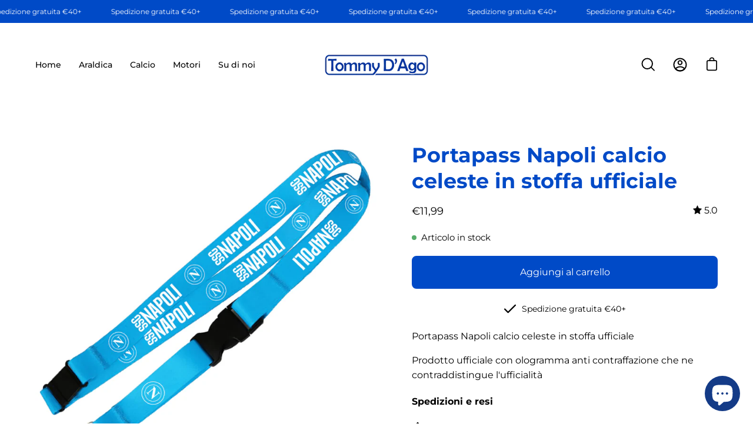

--- FILE ---
content_type: text/html; charset=utf-8
request_url: https://tommydago.com/collections/napoli/products/portapass-napoli-calcio-celeste-in-stoffa-ufficiale
body_size: 49485
content:
<!doctype html>
<html class="no-js no-touch" lang="it">
<head>
  <!-- Global site tag (gtag.js) - Google Ads: 11254952983-->
<script async src="https://www.googletagmanager.com/gtag/js?id=AW-11254952983"></script>
<script>
 window.dataLayer = window.dataLayer || [];
 function gtag(){dataLayer.push(arguments);}
 gtag('js', new Date());
 gtag('config', 'AW-11254952983');
</script>
<meta name="facebook-domain-verification" content="g7ted8pcsnb3ao4rvaemitgfw94czl" />
  <meta charset="utf-8">
  <meta http-equiv='X-UA-Compatible' content='IE=edge'>
  <meta name="viewport" content="width=device-width, height=device-height, initial-scale=1.0, minimum-scale=1.0">
  <link rel="canonical" href="https://tommydago.com/products/portapass-napoli-calcio-celeste-in-stoffa-ufficiale" />

  <link rel="preload" as="style" href="//tommydago.com/cdn/shop/t/8/assets/theme.css?v=53731607163685581471661348975">
  <link rel="preload" as="script" href="//tommydago.com/cdn/shop/t/8/assets/lazysizes.min.js?v=111431644619468174291658260321">
  <link rel="preload" as="script" href="//tommydago.com/cdn/shop/t/8/assets/theme.js?v=72375802926234944231658260321">
  <link rel="preload" as="image" href="//tommydago.com/cdn/shop/t/8/assets/loading.svg?v=91665432863842511931658260321">

  <link rel="preconnect" href="https://cdn.shopify.com" crossorigin>
  <link rel="preconnect" href="https://fonts.shopify.com" crossorigin>
  <link rel="preconnect" href="https://monorail-edge.shopifysvc.com" crossorigin><style data-shopify>:root { --loader-image-size: 60px; }:root { --loader-image-size: 320px; }html:not(.is-loading) .loading-overlay { opacity: 0; visibility: hidden; pointer-events: none; }
    .loading-overlay { position: fixed; top: 0; left: 0; z-index: 99999; width: 100vw; height: 100vh; display: flex; align-items: center; justify-content: center; background: var(--bg); transition: opacity 0.3s ease-out, visibility 0s linear 0.3s; }
    .loading-overlay .loader__image { width: 60px; height: 60px; }
    .loading-overlay .loader__image--fallback { width: 320px; height: 100%; background: var(--loader-image) no-repeat center center/contain; }
    .loader__image__holder { position: absolute; top: 0; left: 0; width: 100%; height: 100%; font-size: 0; display: flex; align-items: center; justify-content: center; animation: pulse-loading 2s infinite ease-in-out; }
    .loader__image { max-width: 150px; max-height: 150px; object-fit: contain; }
    .loader--line {
      position: relative;
      height: 4px;
      display: block;
      background-color: var(--button-primary-fade);
      border-radius: 2px;
      overflow: hidden;
      width: 100%;
      opacity: 0;
      visibility: hidden;
      transition: opacity .3s ease, visibility 0s linear .3s;
    }

    .loadMore .loader,
    .is-loading .loader {
      visibility: visible;
      opacity: 1;
      transition-delay: 0s;
    }

    .lazyloaded .loader {
      opacity: 0;
      visibility: hidden;
    }

    .loader-indeterminate { background-color: var(--button-primary-bg); }
    .loader-indeterminate::before {
      content: '';
      position: absolute;
      background-color: inherit;
      top: 0;
      left: -35%;
      width: 100%;
      bottom: 0;
      will-change: transform;
      -webkit-animation: indeterminate 2.1s cubic-bezier(0.65, 0.815, 0.735, 0.395) infinite;
      animation: indeterminate 2.1s cubic-bezier(0.65, 0.815, 0.735, 0.395) infinite;
    }

    .loader-indeterminate::after {
      content: '';
      position: absolute;
      background-color: inherit;
      top: 0;
      left: -200%;
      width: 100%;
      bottom: 0;
      will-change: transform;
      -webkit-animation: indeterminate-short 2.1s cubic-bezier(0.165, 0.84, 0.44, 1) infinite;
      animation: indeterminate-short 2.1s cubic-bezier(0.165, 0.84, 0.44, 1) infinite;
      -webkit-animation-delay: 1.15s;
      animation-delay: 1.15s;
    }

    @keyframes indeterminate {
      0% { transform: translateX(0) scale(0.35, 1); }
      60% { transform: translateX(50%) scale(0.9, 1); }
      100% { transform: translateX(100%) scale(0.9, 1); }
    }
    @keyframes indeterminate-short {
      0% { transform: translateX(0) scale(2, 1); }
      60% { transform: translateX(460px) scale(0.01, 1); }
      100% { transform: translateX(460px) scale(0.01, 1); }
    }
    @keyframes pulse-loading {
      0% { opacity: 1; }
      50% { opacity: .25; }
      100% { opacity: 1; }
    }</style><script>
    const loadingAppearance = "once";
    const loaded = sessionStorage.getItem('loaded');

    if (loadingAppearance === 'once') {
      if (loaded === null) {
        sessionStorage.setItem('loaded', true);
        document.documentElement.classList.add('is-loading');
      }
    } else {
      document.documentElement.classList.add('is-loading');
    }
  </script><link rel="shortcut icon" href="//tommydago.com/cdn/shop/files/Logo_4k_piccolo_c4e5020d-db93-48f6-aae9-e293bf2d598a_32x32.jpg?v=1699010030" type="image/png" />
  <title>Portapass Napoli calcio celeste in stoffa ufficiale &ndash; TommyD&#39;Ago</title>

<!-- Avada Boost Sales Script -->

      


          
          
          
          
          
          
          
          
          
          <script>
            const AVADA_ENHANCEMENTS = {};
            AVADA_ENHANCEMENTS.contentProtection = false;
            AVADA_ENHANCEMENTS.hideCheckoutButon = false;
            AVADA_ENHANCEMENTS.cartSticky = false;
            AVADA_ENHANCEMENTS.multiplePixelStatus = false;
            AVADA_ENHANCEMENTS.inactiveStatus = false;
            AVADA_ENHANCEMENTS.cartButtonAnimationStatus = false;
            AVADA_ENHANCEMENTS.whatsappStatus = false;
            AVADA_ENHANCEMENTS.messengerStatus = false;
            AVADA_ENHANCEMENTS.livechatStatus = false;
          </script>
















      <script>
        const AVADA_CDT = {};
        AVADA_CDT.template = "product";
        AVADA_CDT.collections = [];
        
          AVADA_CDT.collections.push("629169750343");
        

        const AVADA_INVQTY = {};
        
          AVADA_INVQTY[49838989771079] = -4;
        

        AVADA_CDT.cartitem = 0;
        AVADA_CDT.moneyformat = `€{{amount_with_comma_separator}}`;
        AVADA_CDT.cartTotalPrice = 0;
        
        AVADA_CDT.selected_variant_id = 49838989771079;
        AVADA_CDT.product = {"id": 9329368957255,"title": "Portapass Napoli calcio celeste in stoffa ufficiale","handle": "portapass-napoli-calcio-celeste-in-stoffa-ufficiale","vendor": "TommyD'Ago",
            "type": "","tags": [],"price": 1199,"price_min": 1199,"price_max": 1199,
            "available": true,"price_varies": false,"compare_at_price": null,
            "compare_at_price_min": 0,"compare_at_price_max": 0,
            "compare_at_price_varies": false,"variants": [{"id":49838989771079,"title":"Default Title","option1":"Default Title","option2":null,"option3":null,"sku":"","requires_shipping":true,"taxable":true,"featured_image":null,"available":true,"name":"Portapass Napoli calcio celeste in stoffa ufficiale","public_title":null,"options":["Default Title"],"price":1199,"weight":0,"compare_at_price":null,"inventory_management":null,"barcode":"","requires_selling_plan":false,"selling_plan_allocations":[]}],"featured_image": "\/\/tommydago.com\/cdn\/shop\/files\/9438_na1117-portachiavi-portapass-celeste-con-moschettone-e-gancio-antisoffoco-ssc.jpg?v=1720430414","images": ["\/\/tommydago.com\/cdn\/shop\/files\/9438_na1117-portachiavi-portapass-celeste-con-moschettone-e-gancio-antisoffoco-ssc.jpg?v=1720430414"]
            };
        

        window.AVADA_BADGES = window.AVADA_BADGES || {};
        window.AVADA_BADGES = [{"customWidthSizeInMobile":450,"badgePageType":"product","badgeWidth":"full-width","shopId":"feO9lcMLE0X8hAj8yain","isSetCustomWidthMobile":false,"showBadgeBorder":false,"showBadges":true,"textAlign":"avada-align-center","cartInlinePosition":"after","shopDomain":"tommyda.myshopify.com","collectionPageInlinePosition":"after","collectionPagePosition":"","position":"","inlinePosition":"after","badgeList":["https:\/\/cdn1.avada.io\/boost-sales\/visa.svg","https:\/\/cdn1.avada.io\/boost-sales\/mastercard.svg","https:\/\/cdn1.avada.io\/boost-sales\/americanexpress.svg","https:\/\/cdn1.avada.io\/boost-sales\/discover.svg","https:\/\/cdn1.avada.io\/boost-sales\/paypal.svg","https:\/\/cdn1.avada.io\/boost-sales\/applepay.svg","https:\/\/cdn1.avada.io\/boost-sales\/googlepay.svg"],"createdAt":"2022-11-16T11:57:18.234Z","showHeaderText":true,"customWidthSize":450,"font":"default","badgeSize":"small","badgeStyle":"color","homePageInlinePosition":"after","homePagePosition":"","headerText":"Secure Checkout With","badgeBorderRadius":3,"removeBranding":true,"badgeBorderColor":"#e1e1e1","headingColor":"#232323","badgesSmartSelector":false,"status":true,"name":"Product Pages","badgeEffect":"","description":"Increase a sense of urgency and boost conversation rate on each product page. ","headingSize":16,"cartPosition":"","badgeCustomSize":70,"priority":"0","id":"3OdlM8mVzsDLfrhpB1Ya"},{"inlinePosition":"after","homePagePosition":"","textAlign":"avada-align-center","customWidthSize":450,"cartInlinePosition":"after","showBadgeBorder":false,"cartPosition":"","priority":"0","badgeBorderColor":"#e1e1e1","headingColor":"#232323","badgeStyle":"color","badgeSize":"custom","badgePageType":"footer","name":"Footer","badgeWidth":"full-width","showBadges":true,"headingSize":16,"font":"default","description":"Win customers' trust from every pages by showing various trust badges at website's footer.","customWidthSizeInMobile":450,"createdAt":"2022-11-16T11:57:17.989Z","showHeaderText":true,"badgeEffect":"","headerText":"","shopDomain":"tommyda.myshopify.com","badgeList":["https:\/\/cdn1.avada.io\/boost-sales\/visa.svg","https:\/\/cdn1.avada.io\/boost-sales\/mastercard.svg","https:\/\/cdn1.avada.io\/boost-sales\/americanexpress.svg","https:\/\/cdn1.avada.io\/boost-sales\/discover.svg","https:\/\/cdn1.avada.io\/boost-sales\/paypal.svg","https:\/\/cdn1.avada.io\/boost-sales\/applepay.svg","https:\/\/cdn1.avada.io\/boost-sales\/googlepay.svg"],"collectionPageInlinePosition":"after","badgeCustomSize":40,"badgesSmartSelector":false,"status":true,"collectionPagePosition":"","isSetCustomWidthMobile":false,"removeBranding":true,"shopId":"feO9lcMLE0X8hAj8yain","position":"","badgeBorderRadius":3,"homePageInlinePosition":"after","selectedPreset":"Payment 1","id":"LGxF0Bc1Jf91rhbZD3z5"}];

        window.AVADA_GENERAL_SETTINGS = window.AVADA_GENERAL_SETTINGS || {};
        window.AVADA_GENERAL_SETTINGS = null;

        window.AVADA_COUNDOWNS = window.AVADA_COUNDOWNS || {};
        window.AVADA_COUNDOWNS = [{},{},{"id":"p62dC23977wJ2oERIhdp","headingColor":"#0985C5","stockTextBefore":"Only {{stock_qty}} left in stock. Hurry up 🔥","txtDateColor":"#122234","removeBranding":true,"numbBgColor":"#ffffff","countdownTextBottom":"","manualDisplayPlacement":"after","position":"form[action='\/cart\/add']","countdownEndAction":"HIDE_COUNTDOWN","useDefaultSize":true,"timeUnits":"unit-dhms","numbHeight":60,"categoryNumbHeight":30,"stockTextColor":"#122234","categoryTxtDatePos":"txt_outside_box","saleDateType":"date-custom","saleCustomSeconds":"59","saleCustomHours":"00","txtDateSize":16,"saleCustomMinutes":"10","categoryTxtDateSize":8,"shopId":"feO9lcMLE0X8hAj8yain","showInventoryCountdown":true,"txtDatePos":"txt_outside_box","countdownSmartSelector":false,"linkText":"Hurry! sale ends in","status":true,"displayLayout":"square-countdown","numbBorderWidth":1,"stockType":"real_stock","hoursText":"Hours","daysText":"Days","categoryUseDefaultSize":true,"textAlign":"text-center","headingSize":30,"productExcludeIds":[],"numbBorderRadius":0,"manualDisplayPosition":"form[action='\/cart\/add']","numbColor":"#122234","inlinePosition":"after","categoryNumberSize":14,"minutesText":"Minutes","saleCustomDays":"00","name":"Product Pages","collectionPageInlinePosition":"after","secondsText":"Seconds","categoryNumbWidth":30,"showCountdownTimer":true,"conditions":{"conditions":[{"operation":"CONTAINS","value":"","type":"TITLE"}],"type":"ALL"},"description":"Increase urgency and boost conversions for each product page.","displayType":"ALL_PRODUCT","createdAt":"2022-11-16T11:57:18.095Z","productIds":[],"stockTextSize":16,"collectionPagePosition":"","shopDomain":"tommyda.myshopify.com","numbWidth":60,"priority":"0","numbBorderColor":"#cccccc"}];

        window.AVADA_STOCK_COUNTDOWNS = window.AVADA_STOCK_COUNTDOWNS || {};
        window.AVADA_STOCK_COUNTDOWNS = {};

        window.AVADA_COUNDOWNS_V2 = window.AVADA_COUNDOWNS_V2 || {};
        window.AVADA_COUNDOWNS_V2 = [];

        window.AVADA_INACTIVE_TAB = window.AVADA_INACTIVE_TAB || {};
        window.AVADA_INACTIVE_TAB = null;

        window.AVADA_LIVECHAT = window.AVADA_LIVECHAT || {};
        window.AVADA_LIVECHAT = null;

        window.AVADA_STICKY_ATC = window.AVADA_STICKY_ATC || {};
        window.AVADA_STICKY_ATC = null;

        window.AVADA_ATC_ANIMATION = window.AVADA_ATC_ANIMATION || {};
        window.AVADA_ATC_ANIMATION = null;

        window.AVADA_SP = window.AVADA_SP || {};
        window.AVADA_SP = {"shop":"feO9lcMLE0X8hAj8yain","configuration":{"position":"bottom-left","hide_time_ago":false,"smart_hide":false,"smart_hide_time":3,"smart_hide_unit":"days","truncate_product_name":true,"display_duration":5,"first_delay":10,"pops_interval":10,"max_pops_display":20,"show_mobile":true,"mobile_position":"bottom","animation":"fadeInUp","out_animation":"fadeOutDown","with_sound":false,"display_order":"order","only_product_viewing":false,"notice_continuously":false,"custom_css":"","replay":true,"included_urls":"","excluded_urls":"","excluded_product_type":"","countries_all":true,"countries":[],"allow_show":"all","hide_close":true,"close_time":1,"close_time_unit":"days","support_rtl":false},"notifications":{"HlKA9LRcfmhxUw2gEfeL":{"settings":{"heading_text":"{{first_name}} in {{city}}, {{country}}","heading_font_weight":500,"heading_font_size":12,"content_text":"Purchased {{product_name}}","content_font_weight":800,"content_font_size":13,"background_image":"","background_color":"#FFF","heading_color":"#111","text_color":"#142A47","time_color":"#234342","with_border":false,"border_color":"#333333","border_width":1,"border_radius":20,"image_border_radius":20,"heading_decoration":null,"hover_product_decoration":null,"hover_product_color":"#122234","with_box_shadow":true,"font":"Raleway","language_code":"en","with_static_map":false,"use_dynamic_names":false,"dynamic_names":"","use_flag":false,"popup_custom_link":"","popup_custom_image":"","display_type":"popup","use_counter":false,"counter_color":"#0b4697","counter_unit_color":"#0b4697","counter_unit_plural":"views","counter_unit_single":"view","truncate_product_name":false,"allow_show":"all","included_urls":"","excluded_urls":""},"type":"order","items":[{"date":"2024-04-27T17:12:46.000Z","country":"Italy","city":"Faenza","shipping_first_name":"Marco","product_image":"https:\/\/cdn.shopify.com\/s\/files\/1\/0656\/2824\/2143\/files\/2S030213.jpg?v=1708022943","shipping_city":"Faenza","map_url":"https:\/\/storage.googleapis.com\/avada-boost-sales.appspot.com\/maps\/Faenza.png","type":"order","product_name":"Occhiali OUT-OF PIUMA Blu - The One Gelo","product_id":9040951574855,"product_handle":"occhiali-out-of-piuma-blu-the-one-gelo","first_name":"Tronconi","shipping_country":"Italy","product_link":"https:\/\/tommyda.myshopify.com\/products\/occhiali-out-of-piuma-blu-the-one-gelo","relativeDate":"a few seconds ago","smart_hide":false,"flag_url":"https:\/\/cdn1.avada.io\/proofo\/flags\/011-italy.svg"},{"date":"2024-04-26T13:27:20.000Z","country":"Italy","city":"LATISANA","shipping_first_name":"IVO","product_image":"https:\/\/cdn.shopify.com\/s\/files\/1\/0656\/2824\/2143\/files\/IN.2STARS21.jpg?v=1713892907","shipping_city":"LATISANA","map_url":"https:\/\/storage.googleapis.com\/avada-boost-sales.appspot.com\/maps\/LATISANA.png","type":"order","product_name":"Bandiera Inter scudetto 2024 2 stelle 100X140 PRODOTTO UFFICIALE","product_id":9171896664391,"product_handle":"bandiera-inter-scudetto-2024-2-stelle-100x140-prodotto-ufficiale","first_name":"IVO","shipping_country":"Italy","product_link":"https:\/\/tommyda.myshopify.com\/products\/bandiera-inter-scudetto-2024-2-stelle-100x140-prodotto-ufficiale","relativeDate":"a day ago","smart_hide":false,"flag_url":"https:\/\/cdn1.avada.io\/proofo\/flags\/011-italy.svg"},{"date":"2024-04-25T12:42:28.000Z","country":"Italy","city":"desio","shipping_first_name":"maurizio","product_image":"https:\/\/cdn.shopify.com\/s\/files\/1\/0656\/2824\/2143\/products\/7383_amce0106r-portachiavi-logo-rotondo-in-metallo-dorato-e.jpg?v=1673002778","shipping_city":"desio","map_url":"https:\/\/storage.googleapis.com\/avada-boost-sales.appspot.com\/maps\/desio.png","type":"order","product_name":"Portachiavi logo rotondo anniversario dell'Aeronautica Cento Anni AM","product_id":7980185452767,"product_handle":"portachiavi-logo-rotondo-anniversario-dellaeronautica-cento-anni-am","first_name":"maurizio","shipping_country":"Italy","product_link":"https:\/\/tommyda.myshopify.com\/products\/portachiavi-logo-rotondo-anniversario-dellaeronautica-cento-anni-am","relativeDate":"2 days ago","smart_hide":false,"flag_url":"https:\/\/cdn1.avada.io\/proofo\/flags\/011-italy.svg"},{"date":"2024-04-23T10:26:57.000Z","country":"Italy","city":"Tricase","shipping_first_name":"Mariangela","product_image":"https:\/\/cdn.shopify.com\/s\/files\/1\/0656\/2824\/2143\/products\/4322_in-040-bandiera-inter-100x140.jpg?v=1672923095","shipping_city":"Massafra","map_url":"https:\/\/storage.googleapis.com\/avada-boost-sales.appspot.com\/maps\/Tricase.png","type":"order","product_name":"Bandiera Inter","product_id":7805283369183,"product_handle":"bandiera-inter","first_name":"Ennio","shipping_country":"Italy","product_link":"https:\/\/tommyda.myshopify.com\/products\/bandiera-inter","relativeDate":"4 days ago","smart_hide":true,"flag_url":"https:\/\/cdn1.avada.io\/proofo\/flags\/011-italy.svg"},{"date":"2024-04-19T16:13:28.000Z","country":"Italy","city":"Napoli","shipping_first_name":"Filomena","product_image":"https:\/\/cdn.shopify.com\/s\/files\/1\/0656\/2824\/2143\/files\/51tyqErcH-L._AC_SL1487_-2.jpg?v=1705090275","shipping_city":"Napoli","map_url":"https:\/\/storage.googleapis.com\/avada-boost-sales.appspot.com\/maps\/Napoli.png","type":"order","product_name":"Sciarpa inter di padre in figlio","product_id":8982976528711,"product_handle":"sciarpa-inter-di-padre-in-figlio","first_name":"Filomena","shipping_country":"Italy","product_link":"https:\/\/tommyda.myshopify.com\/products\/sciarpa-inter-di-padre-in-figlio","relativeDate":"8 days ago","smart_hide":true,"flag_url":"https:\/\/cdn1.avada.io\/proofo\/flags\/011-italy.svg"},{"date":"2024-04-18T18:08:52.000Z","country":"Italy","city":"milano","shipping_first_name":"OMAR","product_image":"https:\/\/cdn.shopify.com\/s\/files\/1\/0656\/2824\/2143\/files\/7628_rm652bo-penna-a-sfera-parker-jotter-as-roma.jpg?v=1692455315","shipping_city":"milano","map_url":"https:\/\/storage.googleapis.com\/avada-boost-sales.appspot.com\/maps\/milano.png","type":"order","product_name":"Penna a sfera Parker Jotter Roma","product_id":8741039145287,"product_handle":"penna-a-sfera-parker-jotter-roma","first_name":"OMAR","shipping_country":"Italy","product_link":"https:\/\/tommyda.myshopify.com\/products\/penna-a-sfera-parker-jotter-roma","relativeDate":"9 days ago","smart_hide":true,"flag_url":"https:\/\/cdn1.avada.io\/proofo\/flags\/011-italy.svg"},{"date":"2024-04-18T13:09:38.000Z","country":"Italy","city":"Induno Olona","shipping_first_name":"Roberto","product_image":"https:\/\/cdn.shopify.com\/s\/files\/1\/0656\/2824\/2143\/files\/3733_am9013a-zaino-blu-navy-in-nylon.jpg?v=1692549572","shipping_city":"Induno Olona","map_url":"https:\/\/storage.googleapis.com\/avada-boost-sales.appspot.com\/maps\/Induno Olona.png","type":"order","product_name":"Zaino ripstop Aeronautica Militare","product_id":8747705794887,"product_handle":"zaino-ripstop-aeronautica-militare","first_name":"Roberto","shipping_country":"Italy","product_link":"https:\/\/tommyda.myshopify.com\/products\/zaino-ripstop-aeronautica-militare","relativeDate":"9 days ago","smart_hide":true,"flag_url":"https:\/\/cdn1.avada.io\/proofo\/flags\/011-italy.svg"},{"date":"2024-04-14T15:15:33.000Z","country":"Italy","city":"Colleferro","shipping_first_name":"Massimo","product_image":"https:\/\/cdn.shopify.com\/s\/files\/1\/0656\/2824\/2143\/files\/5727_cc3e-distintivo-araldico.jpg?v=1691572859","shipping_city":"Colleferro","map_url":"https:\/\/storage.googleapis.com\/avada-boost-sales.appspot.com\/maps\/Colleferro.png","type":"order","product_name":"Distintivo elegante logo araldico Carabinieri","product_id":8674141897031,"product_handle":"distintivo-elegante-logo-araldico-carabinieri","first_name":"Massimo","shipping_country":"Italy","product_link":"https:\/\/tommyda.myshopify.com\/products\/distintivo-elegante-logo-araldico-carabinieri","relativeDate":"13 days ago","smart_hide":true,"flag_url":"https:\/\/cdn1.avada.io\/proofo\/flags\/011-italy.svg"},{"date":"2024-04-14T12:38:43.000Z","country":"Italy","city":"Foligno","shipping_first_name":"Chiara","product_image":"https:\/\/cdn.shopify.com\/s\/files\/1\/0656\/2824\/2143\/products\/308ed4_1b8ec3f158c64185a4a000a417ace776_mv2_8bad4aed-430d-40d3-a36a-404347f6c6a9.jpg?v=1658498842","shipping_city":"Foligno","map_url":"https:\/\/storage.googleapis.com\/avada-boost-sales.appspot.com\/maps\/Foligno.png","type":"order","product_name":"Portachiavi smaltato Marina Militare","product_id":7805287923935,"product_handle":"portachiavi-smaltato-marina-militare","first_name":"Chiara","shipping_country":"Italy","product_link":"https:\/\/tommyda.myshopify.com\/products\/portachiavi-smaltato-marina-militare","relativeDate":"13 days ago","smart_hide":true,"flag_url":"https:\/\/cdn1.avada.io\/proofo\/flags\/011-italy.svg"},{"date":"2024-04-14T12:38:43.000Z","country":"Italy","city":"Foligno","shipping_first_name":"Chiara","product_image":"https:\/\/cdn.shopify.com\/s\/files\/1\/0656\/2824\/2143\/products\/308ed4_2f3ad4632f184197b5baba440910f065_mv2.jpg?v=1658498775","shipping_city":"Foligno","map_url":"https:\/\/storage.googleapis.com\/avada-boost-sales.appspot.com\/maps\/Foligno.png","type":"order","product_name":"Minicrest Marina Militare","product_id":7805288087775,"product_handle":"minicrest-marina-militare","first_name":"Chiara","shipping_country":"Italy","product_link":"https:\/\/tommyda.myshopify.com\/products\/minicrest-marina-militare","relativeDate":"13 days ago","smart_hide":true,"flag_url":"https:\/\/cdn1.avada.io\/proofo\/flags\/011-italy.svg"},{"date":"2024-04-14T12:38:43.000Z","country":"Italy","city":"Foligno","shipping_first_name":"Chiara","product_image":"https:\/\/cdn.shopify.com\/s\/files\/1\/0656\/2824\/2143\/products\/308ed4_a468a08b149449bc8d9941edaa494f81_mv2.jpg?v=1658498885","shipping_city":"Foligno","map_url":"https:\/\/storage.googleapis.com\/avada-boost-sales.appspot.com\/maps\/Foligno.png","type":"order","product_name":"Tagliacarte in metallo Marina Militare","product_id":7805288153311,"product_handle":"tagliacarte-in-metallo-marina-militare","first_name":"Chiara","shipping_country":"Italy","product_link":"https:\/\/tommyda.myshopify.com\/products\/tagliacarte-in-metallo-marina-militare","relativeDate":"13 days ago","smart_hide":true,"flag_url":"https:\/\/cdn1.avada.io\/proofo\/flags\/011-italy.svg"},{"date":"2024-04-14T12:38:43.000Z","country":"Italy","city":"Foligno","shipping_first_name":"Chiara","product_image":"https:\/\/cdn.shopify.com\/s\/files\/1\/0656\/2824\/2143\/files\/3246_mm1010-medaglia-in-metallo-antichizzato-marina-2.jpg?v=1692540253","shipping_city":"Foligno","map_url":"https:\/\/storage.googleapis.com\/avada-boost-sales.appspot.com\/maps\/Foligno.png","type":"order","product_name":"Catenina in metallo antichizzato Marina Militare","product_id":8747071471943,"product_handle":"catenina-in-metallo-antichizzato-marina-militare","first_name":"Chiara","shipping_country":"Italy","product_link":"https:\/\/tommyda.myshopify.com\/products\/catenina-in-metallo-antichizzato-marina-militare","relativeDate":"13 days ago","smart_hide":true,"flag_url":"https:\/\/cdn1.avada.io\/proofo\/flags\/011-italy.svg"},{"date":"2024-04-14T12:38:43.000Z","country":"Italy","city":"Foligno","shipping_first_name":"Chiara","product_image":"https:\/\/cdn.shopify.com\/s\/files\/1\/0656\/2824\/2143\/files\/3249_mm1013-portapass-marina-2.jpg?v=1692540349","shipping_city":"Foligno","map_url":"https:\/\/storage.googleapis.com\/avada-boost-sales.appspot.com\/maps\/Foligno.png","type":"order","product_name":"Portapass Marina Militare","product_id":8747077992775,"product_handle":"portapass-marina-militare","first_name":"Chiara","shipping_country":"Italy","product_link":"https:\/\/tommyda.myshopify.com\/products\/portapass-marina-militare","relativeDate":"13 days ago","smart_hide":true,"flag_url":"https:\/\/cdn1.avada.io\/proofo\/flags\/011-italy.svg"},{"date":"2024-04-14T12:38:43.000Z","country":"Italy","city":"Foligno","shipping_first_name":"Chiara","product_image":"https:\/\/cdn.shopify.com\/s\/files\/1\/0656\/2824\/2143\/files\/5009_mm1037-tazza-in-acciaio-m-m-2.jpg?v=1692540487","shipping_city":"Foligno","map_url":"https:\/\/storage.googleapis.com\/avada-boost-sales.appspot.com\/maps\/Foligno.png","type":"order","product_name":"Tazza in acciaio Marina Militare","product_id":8747087626567,"product_handle":"tazza-in-acciaio-marina-militare","first_name":"Chiara","shipping_country":"Italy","product_link":"https:\/\/tommyda.myshopify.com\/products\/tazza-in-acciaio-marina-militare","relativeDate":"13 days ago","smart_hide":true,"flag_url":"https:\/\/cdn1.avada.io\/proofo\/flags\/011-italy.svg"},{"date":"2024-04-08T12:47:22.000Z","country":"Italy","city":"Milano","shipping_first_name":"Manuela","product_image":"https:\/\/cdn.shopify.com\/s\/files\/1\/0656\/2824\/2143\/products\/5300_in1412-bicchiere-birra-415-ml.jpg?v=1673020144","shipping_city":"Milano","map_url":"https:\/\/storage.googleapis.com\/avada-boost-sales.appspot.com\/maps\/Milano.png","type":"order","product_name":"Bicchiere da birra Inter","product_id":7980264227039,"product_handle":"bicchiere-da-birra","first_name":"Manuela","shipping_country":"Italy","product_link":"https:\/\/tommyda.myshopify.com\/products\/bicchiere-da-birra","relativeDate":"19 days ago","smart_hide":true,"flag_url":"https:\/\/cdn1.avada.io\/proofo\/flags\/011-italy.svg"},{"date":"2024-04-08T12:47:22.000Z","country":"Italy","city":"Milano","shipping_first_name":"Manuela","product_image":"https:\/\/cdn.shopify.com\/s\/files\/1\/0656\/2824\/2143\/products\/763059_2ddce345ba6b481687ac5f10541a28b6_mv2.jpg?v=1658416738","shipping_city":"Milano","map_url":"https:\/\/storage.googleapis.com\/avada-boost-sales.appspot.com\/maps\/Milano.png","type":"order","product_name":"Boccale Inter 680 ML","product_id":7805292773599,"product_handle":"boccale-inter-680-ml","first_name":"Manuela","shipping_country":"Italy","product_link":"https:\/\/tommyda.myshopify.com\/products\/boccale-inter-680-ml","relativeDate":"19 days ago","smart_hide":true,"flag_url":"https:\/\/cdn1.avada.io\/proofo\/flags\/011-italy.svg"},{"date":"2024-04-03T09:29:26.000Z","country":"Italy","city":"Amorosi","shipping_first_name":"Caterina","product_image":"https:\/\/cdn.shopify.com\/s\/files\/1\/0656\/2824\/2143\/products\/308ed4_46985a6f80b14a5ba3292930ba550f3b_mv2.jpg?v=1658349260","shipping_city":"Amorosi","map_url":"https:\/\/storage.googleapis.com\/avada-boost-sales.appspot.com\/maps\/Amorosi.png","type":"order","product_name":"Fermacravatta Carabinieri","product_id":7805288480991,"product_handle":"fermacravatta-carabinieri","first_name":"Caterina","shipping_country":"Italy","product_link":"https:\/\/tommyda.myshopify.com\/products\/fermacravatta-carabinieri","relativeDate":"24 days ago","smart_hide":true,"flag_url":"https:\/\/cdn1.avada.io\/proofo\/flags\/011-italy.svg"},{"date":"2024-03-30T09:26:50.000Z","country":"Italy","city":"Copparo","shipping_first_name":"Michele","product_image":"https:\/\/cdn.shopify.com\/s\/files\/1\/0656\/2824\/2143\/products\/308ed4_c982546aaa664780b3adbcdb7cfb9407_mv2.jpg?v=1658349600","shipping_city":"Copparo","map_url":"https:\/\/storage.googleapis.com\/avada-boost-sales.appspot.com\/maps\/Copparo.png","type":"order","product_name":"Orologio Carabinieri con cinturino in tessuto","product_id":7805288808671,"product_handle":"orologio-carabinieri-con-cinturino-in-tessuto","first_name":"Michele","shipping_country":"Italy","product_link":"https:\/\/tommyda.myshopify.com\/products\/orologio-carabinieri-con-cinturino-in-tessuto","relativeDate":"a month ago","smart_hide":true,"flag_url":"https:\/\/cdn1.avada.io\/proofo\/flags\/011-italy.svg"},{"date":"2024-03-27T08:47:01.000Z","country":"Italy","city":"Scalea","shipping_first_name":"Vincenzo","product_image":"https:\/\/cdn.shopify.com\/s\/files\/1\/0656\/2824\/2143\/products\/EI0522.jpg?v=1670771876","shipping_city":"Scalea","map_url":"https:\/\/storage.googleapis.com\/avada-boost-sales.appspot.com\/maps\/Scalea.png","type":"order","product_name":"Portachiavi peluche Esercito","product_id":7966645354719,"product_handle":"portachiavi-peluche-esercito","first_name":"Vincenzo","shipping_country":"Italy","product_link":"https:\/\/tommyda.myshopify.com\/products\/portachiavi-peluche-esercito","relativeDate":"a month ago","smart_hide":true,"flag_url":"https:\/\/cdn1.avada.io\/proofo\/flags\/011-italy.svg"},{"date":"2024-03-25T08:22:44.000Z","country":"Italy","city":"San Giovanni Lupatoto","shipping_first_name":"Massimo","product_image":"https:\/\/cdn.shopify.com\/s\/files\/1\/0656\/2824\/2143\/products\/308ed4_46985a6f80b14a5ba3292930ba550f3b_mv2.jpg?v=1658349260","shipping_city":"San Giovanni Lupatoto","map_url":"https:\/\/storage.googleapis.com\/avada-boost-sales.appspot.com\/maps\/San Giovanni Lupatoto.png","type":"order","product_name":"Fermacravatta Carabinieri","product_id":7805288480991,"product_handle":"fermacravatta-carabinieri","first_name":"Massimo","shipping_country":"Italy","product_link":"https:\/\/tommyda.myshopify.com\/products\/fermacravatta-carabinieri","relativeDate":"a month ago","smart_hide":true,"flag_url":"https:\/\/cdn1.avada.io\/proofo\/flags\/011-italy.svg"},{"date":"2024-03-21T08:04:32.000Z","country":"Italy","city":"ceccano","shipping_first_name":"Fabrizio","product_image":"https:\/\/cdn.shopify.com\/s\/files\/1\/0656\/2824\/2143\/files\/4045_ei0405-portachiavi-bandiera-italiana.jpg?v=1693649541","shipping_city":"ceccano","map_url":"https:\/\/storage.googleapis.com\/avada-boost-sales.appspot.com\/maps\/ceccano.png","type":"order","product_name":"Portachiavi Esercito tricolore con la bandiera tricolore","product_id":8827192246599,"product_handle":"portachiavi-esercito-tricolore-con-la-bandiera-italiana","first_name":"Fabrizio","shipping_country":"Italy","product_link":"https:\/\/tommyda.myshopify.com\/products\/portachiavi-esercito-tricolore-con-la-bandiera-italiana","relativeDate":"a month ago","smart_hide":true,"flag_url":"https:\/\/cdn1.avada.io\/proofo\/flags\/011-italy.svg"},{"date":"2024-03-21T08:04:32.000Z","country":"Italy","city":"ceccano","shipping_first_name":"Fabrizio","product_image":"https:\/\/cdn.shopify.com\/s\/files\/1\/0656\/2824\/2143\/products\/308ed4_4b9c827d3158422f84f31f8bb0d17bbd_mv2.jpg?v=1658498858","shipping_city":"ceccano","map_url":"https:\/\/storage.googleapis.com\/avada-boost-sales.appspot.com\/maps\/ceccano.png","type":"order","product_name":"Portachiavi in metallo Marina Militare","product_id":7805287891167,"product_handle":"portachiavi-in-metallo-marina-militare","first_name":"Fabrizio","shipping_country":"Italy","product_link":"https:\/\/tommyda.myshopify.com\/products\/portachiavi-in-metallo-marina-militare","relativeDate":"a month ago","smart_hide":true,"flag_url":"https:\/\/cdn1.avada.io\/proofo\/flags\/011-italy.svg"},{"date":"2024-03-19T14:26:24.000Z","country":"Italy","city":"Partanna","shipping_first_name":"Alessandro","product_image":"https:\/\/cdn.shopify.com\/s\/files\/1\/0656\/2824\/2143\/products\/308ed4_4b1923b43a774aa8a2faecda2d2d9fe9_mv2.jpg?v=1658350834","shipping_city":"Partanna","map_url":"https:\/\/storage.googleapis.com\/avada-boost-sales.appspot.com\/maps\/Partanna.png","type":"order","product_name":"Crest araldico Esercito","product_id":7805290217695,"product_handle":"crest-araldico-esercito","first_name":"Alessandro","shipping_country":"Italy","product_link":"https:\/\/tommyda.myshopify.com\/products\/crest-araldico-esercito","relativeDate":"a month ago","smart_hide":true,"flag_url":"https:\/\/cdn1.avada.io\/proofo\/flags\/011-italy.svg"},{"date":"2024-03-18T22:20:57.000Z","country":"Italy","city":"Roma","shipping_first_name":"Leonardo","product_image":"https:\/\/cdn.shopify.com\/s\/files\/1\/0656\/2824\/2143\/files\/8549_rm-2179-sciarpa-jaquard-monofacciale-di-padre-in-figlio-as.jpg?v=1698346244","shipping_city":"Roma","map_url":"https:\/\/storage.googleapis.com\/avada-boost-sales.appspot.com\/maps\/Roma.png","type":"order","product_name":"Sciarpa AS Roma in Jacquard di padre in figlio","product_id":8885074723143,"product_handle":"copia-del-sciarpa-as-roma-in-jacquard-forza-roma","first_name":"Leonardo","shipping_country":"Italy","product_link":"https:\/\/tommyda.myshopify.com\/products\/copia-del-sciarpa-as-roma-in-jacquard-forza-roma","relativeDate":"a month ago","smart_hide":true,"flag_url":"https:\/\/cdn1.avada.io\/proofo\/flags\/011-italy.svg"},{"date":"2024-03-15T03:38:03.000Z","country":"China","city":"GUANGZHOU","shipping_first_name":"yang","product_image":"https:\/\/cdn.shopify.com\/s\/files\/1\/0656\/2824\/2143\/files\/513P7VdFrbL._AC_SX679.jpg?v=1705090661","shipping_city":"GUANGZHOU","map_url":"https:\/\/storage.googleapis.com\/avada-boost-sales.appspot.com\/maps\/GUANGZHOU.png","type":"order","product_name":"Sciarpa Milan in Jacquard di padre in figlio","product_id":8982984032583,"product_handle":"sciarpa-milan-in-jacquard-di-padre-in-figlio","first_name":"yang","shipping_country":"China","product_link":"https:\/\/tommyda.myshopify.com\/products\/sciarpa-milan-in-jacquard-di-padre-in-figlio","relativeDate":"a month ago","smart_hide":true,"flag_url":"https:\/\/cdn1.avada.io\/proofo\/flags\/261-china.svg"},{"date":"2024-03-15T03:38:03.000Z","country":"China","city":"GUANGZHOU","shipping_first_name":"yang","product_image":"https:\/\/cdn.shopify.com\/s\/files\/1\/0656\/2824\/2143\/files\/51tyqErcH-L._AC_SL1487_-2.jpg?v=1705090275","shipping_city":"GUANGZHOU","map_url":"https:\/\/storage.googleapis.com\/avada-boost-sales.appspot.com\/maps\/GUANGZHOU.png","type":"order","product_name":"Sciarpa inter di padre in figlio","product_id":8982976528711,"product_handle":"sciarpa-inter-di-padre-in-figlio","first_name":"yang","shipping_country":"China","product_link":"https:\/\/tommyda.myshopify.com\/products\/sciarpa-inter-di-padre-in-figlio","relativeDate":"a month ago","smart_hide":true,"flag_url":"https:\/\/cdn1.avada.io\/proofo\/flags\/261-china.svg"},{"date":"2024-03-15T03:38:03.000Z","country":"China","city":"GUANGZHOU","shipping_first_name":"yang","product_image":"https:\/\/cdn.shopify.com\/s\/files\/1\/0656\/2824\/2143\/files\/8549_rm-2179-sciarpa-jaquard-monofacciale-di-padre-in-figlio-as.jpg?v=1698346244","shipping_city":"GUANGZHOU","map_url":"https:\/\/storage.googleapis.com\/avada-boost-sales.appspot.com\/maps\/GUANGZHOU.png","type":"order","product_name":"Sciarpa AS Roma in Jacquard di padre in figlio","product_id":8885074723143,"product_handle":"copia-del-sciarpa-as-roma-in-jacquard-forza-roma","first_name":"yang","shipping_country":"China","product_link":"https:\/\/tommyda.myshopify.com\/products\/copia-del-sciarpa-as-roma-in-jacquard-forza-roma","relativeDate":"a month ago","smart_hide":true,"flag_url":"https:\/\/cdn1.avada.io\/proofo\/flags\/261-china.svg"},{"date":"2024-03-14T21:29:06.000Z","country":"Italy","city":"Matera","shipping_first_name":"Porzia","product_image":"https:\/\/cdn.shopify.com\/s\/files\/1\/0656\/2824\/2143\/products\/CC540.jpg?v=1661522968","shipping_city":"Matera","map_url":"https:\/\/storage.googleapis.com\/avada-boost-sales.appspot.com\/maps\/Matera.png","type":"order","product_name":"Power bank Carabinieri blu 4000 MAH","product_id":7859052118239,"product_handle":"power-bank-carabinieri-blu-4000-mah","first_name":"Porzia","shipping_country":"Italy","product_link":"https:\/\/tommyda.myshopify.com\/products\/power-bank-carabinieri-blu-4000-mah","relativeDate":"a month ago","smart_hide":true,"flag_url":"https:\/\/cdn1.avada.io\/proofo\/flags\/011-italy.svg"},{"date":"2024-03-10T20:47:32.000Z","country":"Italy","city":"Maddaloni","shipping_first_name":"Simona","product_image":"https:\/\/cdn.shopify.com\/s\/files\/1\/0656\/2824\/2143\/files\/6195_ps0283-set-gemelli-f-cravatte-metallo-stemma-araldico-pol-stato-in.jpg?v=1693669218","shipping_city":"Maddaloni","map_url":"https:\/\/storage.googleapis.com\/avada-boost-sales.appspot.com\/maps\/Maddaloni.png","type":"order","product_name":"Set Polizia di Stato gemelli e fermacravatta","product_id":8827342291271,"product_handle":"set-polizia-di-stato-gemelli-e-fermacravatta","first_name":"Simona","shipping_country":"Italy","product_link":"https:\/\/tommyda.myshopify.com\/products\/set-polizia-di-stato-gemelli-e-fermacravatta","relativeDate":"2 months ago","smart_hide":true,"flag_url":"https:\/\/cdn1.avada.io\/proofo\/flags\/011-italy.svg"},{"date":"2024-03-10T20:38:38.000Z","country":"Italy","city":"Bari","shipping_first_name":"Simona","product_image":"https:\/\/cdn.shopify.com\/s\/files\/1\/0656\/2824\/2143\/products\/5300_in1412-bicchiere-birra-415-ml.jpg?v=1673020144","shipping_city":"Bari","map_url":"https:\/\/storage.googleapis.com\/avada-boost-sales.appspot.com\/maps\/Bari.png","type":"order","product_name":"Bicchiere da birra Inter","product_id":7980264227039,"product_handle":"bicchiere-da-birra","first_name":"Simona","shipping_country":"Italy","product_link":"https:\/\/tommyda.myshopify.com\/products\/bicchiere-da-birra","relativeDate":"2 months ago","smart_hide":true,"flag_url":"https:\/\/cdn1.avada.io\/proofo\/flags\/011-italy.svg"}],"source":"shopify\/order"}},"removeBranding":true};

        window.AVADA_BS_EMBED = window.AVADA_BS_EMBED || {};
        window.AVADA_BS_EMBED.isSupportThemeOS = true
        window.AVADA_BS_EMBED.dupTrustBadge = true

        window.AVADA_BS_VERSION = window.AVADA_BS_VERSION || {};
        window.AVADA_BS_VERSION = { BSVersion : 'AVADA-BS-1.0.2'}

        window.AVADA_BS_FSB = window.AVADA_BS_FSB || {};
        window.AVADA_BS_FSB = {
          bars: [],
          cart: 0,
          compatible: {
            langify: ''
          }
        };
      </script>
<!-- /Avada Boost Sales Script --><meta name="description" content="Portapass Napoli calcio celeste in stoffa ufficiale Prodotto ufficiale con ologramma anti contraffazione che ne contraddistingue l&#39;ufficialità"><link rel="preload" as="font" href="//tommydago.com/cdn/fonts/montserrat/montserrat_n4.81949fa0ac9fd2021e16436151e8eaa539321637.woff2" type="font/woff2" crossorigin><link rel="preload" as="font" href="//tommydago.com/cdn/fonts/montserrat/montserrat_n7.3c434e22befd5c18a6b4afadb1e3d77c128c7939.woff2" type="font/woff2" crossorigin>

<meta property="og:site_name" content="TommyD&#39;Ago">
<meta property="og:url" content="https://tommydago.com/products/portapass-napoli-calcio-celeste-in-stoffa-ufficiale">
<meta property="og:title" content="Portapass Napoli calcio celeste in stoffa ufficiale">
<meta property="og:type" content="product">
<meta property="og:description" content="Portapass Napoli calcio celeste in stoffa ufficiale Prodotto ufficiale con ologramma anti contraffazione che ne contraddistingue l&#39;ufficialità"><meta property="og:image" content="http://tommydago.com/cdn/shop/files/9438_na1117-portachiavi-portapass-celeste-con-moschettone-e-gancio-antisoffoco-ssc.jpg?v=1720430414">
  <meta property="og:image:secure_url" content="https://tommydago.com/cdn/shop/files/9438_na1117-portachiavi-portapass-celeste-con-moschettone-e-gancio-antisoffoco-ssc.jpg?v=1720430414">
  <meta property="og:image:width" content="1920">
  <meta property="og:image:height" content="1920"><meta property="og:price:amount" content="11,99">
  <meta property="og:price:currency" content="EUR"><meta name="twitter:card" content="summary_large_image">
<meta name="twitter:title" content="Portapass Napoli calcio celeste in stoffa ufficiale">
<meta name="twitter:description" content="Portapass Napoli calcio celeste in stoffa ufficiale Prodotto ufficiale con ologramma anti contraffazione che ne contraddistingue l&#39;ufficialità"><style data-shopify>@font-face {
  font-family: Montserrat;
  font-weight: 700;
  font-style: normal;
  font-display: swap;
  src: url("//tommydago.com/cdn/fonts/montserrat/montserrat_n7.3c434e22befd5c18a6b4afadb1e3d77c128c7939.woff2") format("woff2"),
       url("//tommydago.com/cdn/fonts/montserrat/montserrat_n7.5d9fa6e2cae713c8fb539a9876489d86207fe957.woff") format("woff");
}

@font-face {
  font-family: Montserrat;
  font-weight: 400;
  font-style: normal;
  font-display: swap;
  src: url("//tommydago.com/cdn/fonts/montserrat/montserrat_n4.81949fa0ac9fd2021e16436151e8eaa539321637.woff2") format("woff2"),
       url("//tommydago.com/cdn/fonts/montserrat/montserrat_n4.a6c632ca7b62da89c3594789ba828388aac693fe.woff") format("woff");
}



  @font-face {
  font-family: Montserrat;
  font-weight: 800;
  font-style: normal;
  font-display: swap;
  src: url("//tommydago.com/cdn/fonts/montserrat/montserrat_n8.853056e398b4dadf6838423edb7abaa02f651554.woff2") format("woff2"),
       url("//tommydago.com/cdn/fonts/montserrat/montserrat_n8.9201aba6104751e1b3e48577a5a739fc14862200.woff") format("woff");
}




  @font-face {
  font-family: Montserrat;
  font-weight: 400;
  font-style: normal;
  font-display: swap;
  src: url("//tommydago.com/cdn/fonts/montserrat/montserrat_n4.81949fa0ac9fd2021e16436151e8eaa539321637.woff2") format("woff2"),
       url("//tommydago.com/cdn/fonts/montserrat/montserrat_n4.a6c632ca7b62da89c3594789ba828388aac693fe.woff") format("woff");
}




  @font-face {
  font-family: Montserrat;
  font-weight: 900;
  font-style: normal;
  font-display: swap;
  src: url("//tommydago.com/cdn/fonts/montserrat/montserrat_n9.680ded1be351aa3bf3b3650ac5f6df485af8a07c.woff2") format("woff2"),
       url("//tommydago.com/cdn/fonts/montserrat/montserrat_n9.0cc5aaeff26ef35c23b69a061997d78c9697a382.woff") format("woff");
}




  @font-face {
  font-family: Montserrat;
  font-weight: 100;
  font-style: normal;
  font-display: swap;
  src: url("//tommydago.com/cdn/fonts/montserrat/montserrat_n1.2f0714cbd41857ba00d5d4fafdce92c40aadb8e6.woff2") format("woff2"),
       url("//tommydago.com/cdn/fonts/montserrat/montserrat_n1.7bec1bf4c4d0f77c37dc95cf9616413eceba9082.woff") format("woff");
}




  @font-face {
  font-family: Montserrat;
  font-weight: 500;
  font-style: normal;
  font-display: swap;
  src: url("//tommydago.com/cdn/fonts/montserrat/montserrat_n5.07ef3781d9c78c8b93c98419da7ad4fbeebb6635.woff2") format("woff2"),
       url("//tommydago.com/cdn/fonts/montserrat/montserrat_n5.adf9b4bd8b0e4f55a0b203cdd84512667e0d5e4d.woff") format("woff");
}




  @font-face {
  font-family: Montserrat;
  font-weight: 400;
  font-style: italic;
  font-display: swap;
  src: url("//tommydago.com/cdn/fonts/montserrat/montserrat_i4.5a4ea298b4789e064f62a29aafc18d41f09ae59b.woff2") format("woff2"),
       url("//tommydago.com/cdn/fonts/montserrat/montserrat_i4.072b5869c5e0ed5b9d2021e4c2af132e16681ad2.woff") format("woff");
}




  @font-face {
  font-family: Montserrat;
  font-weight: 700;
  font-style: italic;
  font-display: swap;
  src: url("//tommydago.com/cdn/fonts/montserrat/montserrat_i7.a0d4a463df4f146567d871890ffb3c80408e7732.woff2") format("woff2"),
       url("//tommydago.com/cdn/fonts/montserrat/montserrat_i7.f6ec9f2a0681acc6f8152c40921d2a4d2e1a2c78.woff") format("woff");
}


:root {--COLOR-BUTTON-PRIMARY-BG: #004ac7;
  --COLOR-BUTTON-PRIMARY-BG-ALPHA-50: rgba(0, 74, 199, 0.5);
  --COLOR-BUTTON-PRIMARY-FADE: rgba(0, 74, 199, 0.05);
  --COLOR-BUTTON-PRIMARY-TEXT: #fff;
  --COLOR-BUTTON-PRIMARY-TEXT-ALPHA-50: rgba(255, 255, 255, 0.5);
  --COLOR-BUTTON-SECONDARY-BG: #004ac7;
  --COLOR-BUTTON-SECONDARY-TEXT: #fff;
  --COLOR-BUTTON-SECONDARY-TEXT-ALPHA-50: rgba(255, 255, 255, 0.5);

  --COLOR-HEADING: #004ac7;
  --COLOR-TEXT: #000000;
  --COLOR-TEXT-DARKEN: #000000;
  --COLOR-TEXT-LIGHTEN: #333333;
  --COLOR-TEXT-ALPHA-5: rgba(0, 0, 0, 0.05);
  --COLOR-TEXT-ALPHA-8: rgba(0, 0, 0, 0.08);
  --COLOR-TEXT-ALPHA-10: rgba(0, 0, 0, 0.1);
  --COLOR-TEXT-ALPHA-15: rgba(0, 0, 0, 0.15);
  --COLOR-TEXT-ALPHA-25: rgba(0, 0, 0, 0.25);
  --COLOR-TEXT-ALPHA-50: rgba(0, 0, 0, 0.5);
  --COLOR-TEXT-ALPHA-60: rgba(0, 0, 0, 0.6);
  --COLOR-TEXT-ALPHA-85: rgba(0, 0, 0, 0.85);

  --COLOR-BG: #ffffff;
  --COLOR-BG-ALPHA-25: rgba(255, 255, 255, 0.25);
  --COLOR-BG-ALPHA-35: rgba(255, 255, 255, 0.35);
  --COLOR-BG-ALPHA-60: rgba(255, 255, 255, 0.6);
  --COLOR-BG-ALPHA-65: rgba(255, 255, 255, 0.65);
  --COLOR-BG-ALPHA-85: rgba(255, 255, 255, 0.85);
  --COLOR-BG-OVERLAY: rgba(255, 255, 255, 0.75);
  --COLOR-BG-DARKEN: #e6e6e6;
  --COLOR-BG-LIGHTEN-DARKEN: #e6e6e6;
  --COLOR-BG-LIGHTEN-DARKEN-2: #cdcdcd;
  --COLOR-BG-LIGHTEN-DARKEN-3: #b3b3b3;
  --COLOR-BG-LIGHTEN-DARKEN-4: #9a9a9a;
  --COLOR-BG-LIGHTEN-DARKEN-CONTRAST: #b3b3b3;
  --COLOR-BG-LIGHTEN-DARKEN-CONTRAST-2: #999999;
  --COLOR-BG-LIGHTEN-DARKEN-CONTRAST-3: #808080;
  --COLOR-BG-LIGHTEN-DARKEN-CONTRAST-4: #666666;

  --COLOR-INPUT-BG: #ffffff;

  --COLOR-ACCENT: #004AC7;
  --COLOR-ACCENT-TEXT: #fff;
  --COLOR-ACCENT-ALPHA-50: rgba(0, 74, 199, 0.5);
  --COLOR-ACCENT-ALPHA-30: rgba(0, 74, 199, 0.3);

  --COLOR-TAG-CUSTOM: #ffffff;
  --COLOR-TAG-SAVING: #ff6d6d;

  --COLOR-BORDER: #ffc72c;
  --COLOR-BORDER-ALPHA-15: rgba(255, 199, 44, 0.15);
  --COLOR-BORDER-ALPHA-30: rgba(255, 199, 44, 0.3);
  --COLOR-BORDER-ALPHA-50: rgba(255, 199, 44, 0.5);
  --COLOR-BORDER-ALPHA-65: rgba(255, 199, 44, 0.65);
  --COLOR-BORDER-LIGHTEN-DARKEN: #926b00;
  --COLOR-BORDER-HAIRLINE: #f7f7f7;

  --COLOR-WHITE-BLACK: fff;
  --COLOR-BLACK-WHITE: #000;--COLOR-DISABLED-GREY: rgba(0, 0, 0, 0.05);
  --COLOR-DISABLED-GREY-DARKEN: rgba(0, 0, 0, 0.45);
  --COLOR-ERROR: #D02E2E;
  --COLOR-ERROR-BG: #f3cbcb;
  --COLOR-SUCCESS: #56AD6A;
  --COLOR-SUCCESS-BG: #ECFEF0;
  --COLOR-WARN: #ECBD5E;
  --COLOR-TRANSPARENT: rgba(255, 255, 255, 0);
  --COLOR-WHITE: #fff;
  --COLOR-WHITE-ALPHA-50: rgba(255, 255, 255, 0.5);
  --COLOR-WHITE-ALPHA-60: rgba(255, 255, 255, 0.6);
  --COLOR-BLACK: #000;
  --COLOR-BLACK-ALPHA-50: rgba(0, 0, 0, 0.5);
  --COLOR-BLACK-ALPHA-60: rgba(0, 0, 0, 0.6);--FONT-STACK-BODY: Montserrat, sans-serif;
  --FONT-STYLE-BODY: normal;
  --FONT-STYLE-BODY-ITALIC: italic;
  --FONT-ADJUST-BODY: 1.0;

  --FONT-WEIGHT-BODY: 400;
  --FONT-WEIGHT-BODY-LIGHT: 100;
  --FONT-WEIGHT-BODY-MEDIUM: 700;
  --FONT-WEIGHT-BODY-BOLD: 500;

  --FONT-STACK-HEADING: Montserrat, sans-serif;
  --FONT-STYLE-HEADING: normal;
  --FONT-STYLE-HEADING-ITALIC: italic;
  --FONT-ADJUST-HEADING: 1.1;

  --FONT-WEIGHT-HEADING: 700;
  --FONT-WEIGHT-HEADING-LIGHT: 400;
  --FONT-WEIGHT-HEADING-MEDIUM: 900;
  --FONT-WEIGHT-HEADING-BOLD: 800;

  --FONT-STACK-NAV: Montserrat, sans-serif;
  --FONT-STYLE-NAV: normal;
  --FONT-STYLE-NAV-ITALIC: italic;
  --FONT-ADJUST-NAV: 0.9;

  --FONT-WEIGHT-NAV: 400;
  --FONT-WEIGHT-NAV-LIGHT: 100;
  --FONT-WEIGHT-NAV-MEDIUM: 700;
  --FONT-WEIGHT-NAV-BOLD: 500;

  --FONT-STACK-BUTTON: Montserrat, sans-serif;
  --FONT-STYLE-BUTTON: normal;
  --FONT-STYLE-BUTTON-ITALIC: italic;
  --FONT-ADJUST-BUTTON: 1.0;

  --FONT-WEIGHT-BUTTON: 400;
  --FONT-WEIGHT-BUTTON-MEDIUM: 700;
  --FONT-WEIGHT-BUTTON-BOLD: 500;

  --FONT-STACK-SUBHEADING: Montserrat, sans-serif;
  --FONT-STYLE-SUBHEADING: normal;
  --FONT-STYLE-SUBHEADING-ITALIC: italic;
  --FONT-ADJUST-SUBHEADING: 1.0;

  --FONT-WEIGHT-SUBHEADING: 400;
  --FONT-WEIGHT-SUBHEADING-LIGHT: 100;
  --FONT-WEIGHT-SUBHEADING-MEDIUM: 700;
  --FONT-WEIGHT-SUBHEADING-BOLD: 500;

  --LETTER-SPACING-SUBHEADING: 0.0em;
  --LETTER-SPACING-BUTTON: 0.0em;

  --BUTTON-TEXT-CAPS: none;
  --SUBHEADING-TEXT-CAPS: none;--FONT-SIZE-INPUT: 1.0rem;--RADIUS: 8px;
  --RADIUS-SMALL: 8px;
  --RADIUS-TINY: 8px;
  --RADIUS-BADGE: 3px;
  --RADIUS-CHECKBOX: 3px;
  --RADIUS-TEXTAREA: 8px;--PRODUCT-MEDIA-PADDING-TOP: 130.0%;--SITE-WIDTH: 1440px;
  --SITE-WIDTH-NARROW: 840px;--loading-svg: url( "//tommydago.com/cdn/shop/t/8/assets/loading.svg?v=91665432863842511931658260321" );
  --icon-check: url( "//tommydago.com/cdn/shop/t/8/assets/icon-check.svg?v=175316081881880408121658260321" );
  --icon-close: url( "//tommydago.com/cdn/shop/t/8/assets/icon-close.svg?v=152460236205633315831658260321" );
  --icon-zoom-in: url( "//tommydago.com/cdn/shop/t/8/assets/icon-zoom-in.svg?v=157433013461716915331658260321" );
  --icon-zoom-out: url( "//tommydago.com/cdn/shop/t/8/assets/icon-zoom-out.svg?v=164909107869959372931658260321" );--collection-sticky-bar-height: 0;
  --collection-image-padding-top: 60%;

  --drawer-width: 400px;
  --drawer-transition: transform 0.4s cubic-bezier(0.46, 0.01, 0.32, 1);--full-height: 100vh;
  --header-height: 60px;
  --content-full: calc(100vh - var(--header-height));
  --announcement-height: 0px;--gutter: 60px;
  --gutter-mobile: 20px;
  --grid-gutter: 20px;--inner: 20px;
  --inner-tablet: 18px;
  --inner-mobile: 16px;--grid: repeat(4, minmax(0, 1fr));
  --grid-tablet: repeat(2, minmax(0, 1fr));
  --grid-mobile: repeat(2, minmax(0, 1fr));
  --megamenu-grid: repeat(4, minmax(0, 1fr));
  --grid-row: 1 / span 4;--scrollbar-width: 0px;--overlay: #000;
  --overlay-opacity: 1;--swatch-size: 40px;

  
  --move-offset: 20px;

  
  --autoplay-speed: 2200ms;

  
--filter-bg: .97;
  
    --product-filter-bg: 1.0;}</style><link href="//tommydago.com/cdn/shop/t/8/assets/theme.css?v=53731607163685581471661348975" rel="stylesheet" type="text/css" media="all" /><script type="text/javascript">
    if (window.MSInputMethodContext && document.documentMode) {
      var scripts = document.getElementsByTagName('script')[0];
      var polyfill = document.createElement("script");
      polyfill.defer = true;
      polyfill.src = "//tommydago.com/cdn/shop/t/8/assets/ie11.js?v=164037955086922138091658260321";

      scripts.parentNode.insertBefore(polyfill, scripts);

      document.documentElement.classList.add('ie11');
    } else {
      document.documentElement.className = document.documentElement.className.replace('no-js', 'js');
    }

    let root = '/';
    if (root[root.length - 1] !== '/') {
      root = `${root}/`;
    }

    window.theme = {
      assets: {
        smoothscroll: '//tommydago.com/cdn/shop/t/8/assets/smoothscroll.js?v=37906625415260927261658260320',
        no_image: "//tommydago.com/cdn/shopifycloud/storefront/assets/no-image-2048-a2addb12_1024x.gif",
        swatches: '//tommydago.com/cdn/shop/t/8/assets/swatches.json?v=108341084980828767351658260321',
        base: "//tommydago.com/cdn/shop/t/8/assets/"
      },
      routes: {
        root: root,
        cart_url: "\/cart",
        cart_add_url: "\/cart\/add",
        cart_change_url: "\/cart\/change",
        shop_url: "https:\/\/tommydago.com",
        search_url: "\/search",
        product_recommendations_url: "\/recommendations\/products"
      },
      strings: {
        add_to_cart: "Aggiungi al carrello",
        cart_acceptance_error: "Devi necessariamente accettare i termini e le condizioni",
        cart_empty: "Il tuo carrello è vuoto",
        cart_price: "Prezzo",
        cart_quantity: "Quantità",
        cart_items_one: "{{count}} articolo",
        cart_items_many: "{{count}}articoli",
        cart_title: "Carrello",
        cart_total: "Totale",
        continue_shopping: "Continua con lo shopping",
        free: "Gratuito",
        limit_error: "Purtroppo non abbiamo questa quantità di prodotto",
        no_results: "Risultati non trovati",
        preorder: "Pre-ordina",
        remove: "Rimuovi",
        results_one: "Risultato",
        results_other: "Risultati",
        sale_badge_text: "Sconto",
        saving_badge: "Risparmia {{ discount }}",
        saving_up_to_badge: "Risparmia {{ discount }}",
        sold_out: "Esaurito",
        subscription: "Iscriviti",
        unavailable: "Non disponibile",
        unit_price_label: "Prezzo unitario",
        unit_price_separator: "per",
        view_all: "Visualizza tutto",
        zero_qty_error: "La quantità deve essere superiore a 0",
        delete_confirm: "Sei sicuro di voler eliminare questo indirizzo "
      },
      icons: {
        plus: '<svg aria-hidden="true" focusable="false" role="presentation" class="icon icon-toggle-plus" viewBox="0 0 19 20"><path d="M10.725 11.02h6.671c.566 0 1.03-.506 1.03-1.072 0-.565-.464-1.07-1.03-1.07h-6.67V2.27c0-.565-.506-1.029-1.072-1.029-.566 0-1.071.464-1.071 1.03v6.605h-6.63c-.566 0-1.029.506-1.029 1.071 0 .566.463 1.072 1.029 1.072h6.63v6.695c0 .566.505 1.03 1.07 1.03.566 0 1.072-.464 1.072-1.03V11.02z"/></svg>',
        minus: '<svg aria-hidden="true" focusable="false" role="presentation" class="icon icon-toggle-minus" viewBox="0 0 19 20"><path d="M10.725 11.02h6.671c.566 0 1.03-.506 1.03-1.072 0-.565-.464-1.07-1.03-1.07H1.953c-.566 0-1.029.505-1.029 1.07 0 .566.463 1.072 1.029 1.072h8.772z"/></svg>',
        close: '<svg aria-hidden="true" focusable="false" role="presentation" class="icon icon-close" viewBox="0 0 25 25"><path d="M11.374 12.167L1.236 22.304a1.09 1.09 0 001.543 1.543L12.917 13.71l10.137 10.138a1.09 1.09 0 001.543-1.543L14.46 12.167 24.597 2.029A1.09 1.09 0 0023.054.486L12.917 10.624 2.779.486A1.09 1.09 0 001.236 2.03l10.138 10.138z"/></svg>',
        closeSmall: '<svg aria-hidden="true" focusable="false" role="presentation" class="icon icon-close-small" viewBox="0 0 20 20"><path d="M15.89 14.696l-4.734-4.734 4.717-4.717c.4-.4.37-1.085-.03-1.485s-1.085-.43-1.485-.03L9.641 8.447 4.97 3.776c-.4-.4-1.085-.37-1.485.03s-.43 1.085-.03 1.485l4.671 4.671-4.688 4.688c-.4.4-.37 1.085.03 1.485s1.085.43 1.485.03l4.688-4.687 4.734 4.734c.4.4 1.085.37 1.485-.03s.43-1.085.03-1.485z"/></svg>'
      },
      settings: {
        animations: true,
        cartType: "drawer",
        enableAcceptTerms: true,
        enableInfinityScroll: false,
        enablePaymentButton: true,
        gridImageSize: "contain",
        gridImageAspectRatio: 1.3,
        mobileMenuBehaviour: "trigger",
        productGridHover: "image",
        savingBadgeType: "percentage",
        showBadge: true,
        showSoldBadge: true,
        showSavingBadge: true,
        quickButton: "view",
      },
      sizes: {
        mobile: 480,
        small: 768,
        large: 1024,
        widescreen: 1440
      },
      moneyFormat: "€{{amount_with_comma_separator}}",
      info: {
        name: 'Palo Alto'
      },
      version: '4.1.1'
    };
    window.lazySizesConfig = window.lazySizesConfig || {};
    window.lazySizesConfig.preloadAfterLoad = true;
    window.PaloAlto = window.PaloAlto || {};
    window.slate = window.slate || {};
    window.isHeaderTransparent = false;
    window.initialHeaderHeight = 60;
    window.lastWindowWidth = window.innerWidth || document.documentElement.clientWidth;
  </script>
  <script src="//tommydago.com/cdn/shop/t/8/assets/lazysizes.min.js?v=111431644619468174291658260321" async="async"></script><script src="//tommydago.com/cdn/shop/t/8/assets/theme.js?v=72375802926234944231658260321" defer="defer"></script>

  <script>window.performance && window.performance.mark && window.performance.mark('shopify.content_for_header.start');</script><meta name="google-site-verification" content="Bhz-vo1p_lvL7LU7xBZr6UZb7GoIZ0RXe0PkmXVyNTw">
<meta id="shopify-digital-wallet" name="shopify-digital-wallet" content="/65628242143/digital_wallets/dialog">
<meta name="shopify-checkout-api-token" content="245a85b66a4eba2787cb0034ab904253">
<meta id="in-context-paypal-metadata" data-shop-id="65628242143" data-venmo-supported="false" data-environment="production" data-locale="it_IT" data-paypal-v4="true" data-currency="EUR">
<link rel="alternate" type="application/json+oembed" href="https://tommydago.com/products/portapass-napoli-calcio-celeste-in-stoffa-ufficiale.oembed">
<script async="async" src="/checkouts/internal/preloads.js?locale=it-IT"></script>
<link rel="preconnect" href="https://shop.app" crossorigin="anonymous">
<script async="async" src="https://shop.app/checkouts/internal/preloads.js?locale=it-IT&shop_id=65628242143" crossorigin="anonymous"></script>
<script id="apple-pay-shop-capabilities" type="application/json">{"shopId":65628242143,"countryCode":"IT","currencyCode":"EUR","merchantCapabilities":["supports3DS"],"merchantId":"gid:\/\/shopify\/Shop\/65628242143","merchantName":"TommyD'Ago","requiredBillingContactFields":["postalAddress","email"],"requiredShippingContactFields":["postalAddress","email"],"shippingType":"shipping","supportedNetworks":["visa","maestro","masterCard","amex"],"total":{"type":"pending","label":"TommyD'Ago","amount":"1.00"},"shopifyPaymentsEnabled":true,"supportsSubscriptions":true}</script>
<script id="shopify-features" type="application/json">{"accessToken":"245a85b66a4eba2787cb0034ab904253","betas":["rich-media-storefront-analytics"],"domain":"tommydago.com","predictiveSearch":true,"shopId":65628242143,"locale":"it"}</script>
<script>var Shopify = Shopify || {};
Shopify.shop = "tommyda.myshopify.com";
Shopify.locale = "it";
Shopify.currency = {"active":"EUR","rate":"1.0"};
Shopify.country = "IT";
Shopify.theme = {"name":"Palo Alto","id":134095634655,"schema_name":"Palo Alto","schema_version":"4.1.1","theme_store_id":777,"role":"main"};
Shopify.theme.handle = "null";
Shopify.theme.style = {"id":null,"handle":null};
Shopify.cdnHost = "tommydago.com/cdn";
Shopify.routes = Shopify.routes || {};
Shopify.routes.root = "/";</script>
<script type="module">!function(o){(o.Shopify=o.Shopify||{}).modules=!0}(window);</script>
<script>!function(o){function n(){var o=[];function n(){o.push(Array.prototype.slice.apply(arguments))}return n.q=o,n}var t=o.Shopify=o.Shopify||{};t.loadFeatures=n(),t.autoloadFeatures=n()}(window);</script>
<script>
  window.ShopifyPay = window.ShopifyPay || {};
  window.ShopifyPay.apiHost = "shop.app\/pay";
  window.ShopifyPay.redirectState = null;
</script>
<script id="shop-js-analytics" type="application/json">{"pageType":"product"}</script>
<script defer="defer" async type="module" src="//tommydago.com/cdn/shopifycloud/shop-js/modules/v2/client.init-shop-cart-sync_J_D_oU2-.it.esm.js"></script>
<script defer="defer" async type="module" src="//tommydago.com/cdn/shopifycloud/shop-js/modules/v2/chunk.common_BV8fZAz3.esm.js"></script>
<script type="module">
  await import("//tommydago.com/cdn/shopifycloud/shop-js/modules/v2/client.init-shop-cart-sync_J_D_oU2-.it.esm.js");
await import("//tommydago.com/cdn/shopifycloud/shop-js/modules/v2/chunk.common_BV8fZAz3.esm.js");

  window.Shopify.SignInWithShop?.initShopCartSync?.({"fedCMEnabled":true,"windoidEnabled":true});

</script>
<script>
  window.Shopify = window.Shopify || {};
  if (!window.Shopify.featureAssets) window.Shopify.featureAssets = {};
  window.Shopify.featureAssets['shop-js'] = {"shop-cart-sync":["modules/v2/client.shop-cart-sync_CnV3DpDz.it.esm.js","modules/v2/chunk.common_BV8fZAz3.esm.js"],"init-fed-cm":["modules/v2/client.init-fed-cm_DHFFeV_C.it.esm.js","modules/v2/chunk.common_BV8fZAz3.esm.js"],"init-shop-email-lookup-coordinator":["modules/v2/client.init-shop-email-lookup-coordinator_Dxp_oAdf.it.esm.js","modules/v2/chunk.common_BV8fZAz3.esm.js"],"shop-cash-offers":["modules/v2/client.shop-cash-offers_DaRJys4N.it.esm.js","modules/v2/chunk.common_BV8fZAz3.esm.js","modules/v2/chunk.modal_DkkyY8lU.esm.js"],"init-shop-cart-sync":["modules/v2/client.init-shop-cart-sync_J_D_oU2-.it.esm.js","modules/v2/chunk.common_BV8fZAz3.esm.js"],"init-windoid":["modules/v2/client.init-windoid_Ck59CLf2.it.esm.js","modules/v2/chunk.common_BV8fZAz3.esm.js"],"shop-toast-manager":["modules/v2/client.shop-toast-manager_lPcGmglq.it.esm.js","modules/v2/chunk.common_BV8fZAz3.esm.js"],"pay-button":["modules/v2/client.pay-button_D7-VpqRn.it.esm.js","modules/v2/chunk.common_BV8fZAz3.esm.js"],"shop-button":["modules/v2/client.shop-button_BjgISrh5.it.esm.js","modules/v2/chunk.common_BV8fZAz3.esm.js"],"shop-login-button":["modules/v2/client.shop-login-button_CNBwUN3x.it.esm.js","modules/v2/chunk.common_BV8fZAz3.esm.js","modules/v2/chunk.modal_DkkyY8lU.esm.js"],"avatar":["modules/v2/client.avatar_BTnouDA3.it.esm.js"],"shop-follow-button":["modules/v2/client.shop-follow-button_CZJyPbjV.it.esm.js","modules/v2/chunk.common_BV8fZAz3.esm.js","modules/v2/chunk.modal_DkkyY8lU.esm.js"],"init-customer-accounts-sign-up":["modules/v2/client.init-customer-accounts-sign-up_CSsxFFQu.it.esm.js","modules/v2/client.shop-login-button_CNBwUN3x.it.esm.js","modules/v2/chunk.common_BV8fZAz3.esm.js","modules/v2/chunk.modal_DkkyY8lU.esm.js"],"init-shop-for-new-customer-accounts":["modules/v2/client.init-shop-for-new-customer-accounts_BRUGjW-W.it.esm.js","modules/v2/client.shop-login-button_CNBwUN3x.it.esm.js","modules/v2/chunk.common_BV8fZAz3.esm.js","modules/v2/chunk.modal_DkkyY8lU.esm.js"],"init-customer-accounts":["modules/v2/client.init-customer-accounts_BXpIF47Z.it.esm.js","modules/v2/client.shop-login-button_CNBwUN3x.it.esm.js","modules/v2/chunk.common_BV8fZAz3.esm.js","modules/v2/chunk.modal_DkkyY8lU.esm.js"],"checkout-modal":["modules/v2/client.checkout-modal_C2dwORHO.it.esm.js","modules/v2/chunk.common_BV8fZAz3.esm.js","modules/v2/chunk.modal_DkkyY8lU.esm.js"],"lead-capture":["modules/v2/client.lead-capture_B_fX_jPv.it.esm.js","modules/v2/chunk.common_BV8fZAz3.esm.js","modules/v2/chunk.modal_DkkyY8lU.esm.js"],"shop-login":["modules/v2/client.shop-login_DRrdevzp.it.esm.js","modules/v2/chunk.common_BV8fZAz3.esm.js","modules/v2/chunk.modal_DkkyY8lU.esm.js"],"payment-terms":["modules/v2/client.payment-terms_bQ6fKe1x.it.esm.js","modules/v2/chunk.common_BV8fZAz3.esm.js","modules/v2/chunk.modal_DkkyY8lU.esm.js"]};
</script>
<script>(function() {
  var isLoaded = false;
  function asyncLoad() {
    if (isLoaded) return;
    isLoaded = true;
    var urls = ["\/\/cdn.shopify.com\/proxy\/33402492b95f72f71ce87b25e31aef43d9f0e97993cdc5ed02fc42d4958dbb4e\/shopify-script-tags.s3.eu-west-1.amazonaws.com\/smartseo\/instantpage.js?shop=tommyda.myshopify.com\u0026sp-cache-control=cHVibGljLCBtYXgtYWdlPTkwMA"];
    for (var i = 0; i < urls.length; i++) {
      var s = document.createElement('script');
      s.type = 'text/javascript';
      s.async = true;
      s.src = urls[i];
      var x = document.getElementsByTagName('script')[0];
      x.parentNode.insertBefore(s, x);
    }
  };
  if(window.attachEvent) {
    window.attachEvent('onload', asyncLoad);
  } else {
    window.addEventListener('load', asyncLoad, false);
  }
})();</script>
<script id="__st">var __st={"a":65628242143,"offset":3600,"reqid":"ae8f9758-eebc-4d0e-9199-380512bd6d91-1764839018","pageurl":"tommydago.com\/collections\/napoli\/products\/portapass-napoli-calcio-celeste-in-stoffa-ufficiale","u":"2fd98eefcf06","p":"product","rtyp":"product","rid":9329368957255};</script>
<script>window.ShopifyPaypalV4VisibilityTracking = true;</script>
<script id="captcha-bootstrap">!function(){'use strict';const t='contact',e='account',n='new_comment',o=[[t,t],['blogs',n],['comments',n],[t,'customer']],c=[[e,'customer_login'],[e,'guest_login'],[e,'recover_customer_password'],[e,'create_customer']],r=t=>t.map((([t,e])=>`form[action*='/${t}']:not([data-nocaptcha='true']) input[name='form_type'][value='${e}']`)).join(','),a=t=>()=>t?[...document.querySelectorAll(t)].map((t=>t.form)):[];function s(){const t=[...o],e=r(t);return a(e)}const i='password',u='form_key',d=['recaptcha-v3-token','g-recaptcha-response','h-captcha-response',i],f=()=>{try{return window.sessionStorage}catch{return}},m='__shopify_v',_=t=>t.elements[u];function p(t,e,n=!1){try{const o=window.sessionStorage,c=JSON.parse(o.getItem(e)),{data:r}=function(t){const{data:e,action:n}=t;return t[m]||n?{data:e,action:n}:{data:t,action:n}}(c);for(const[e,n]of Object.entries(r))t.elements[e]&&(t.elements[e].value=n);n&&o.removeItem(e)}catch(o){console.error('form repopulation failed',{error:o})}}const l='form_type',E='cptcha';function T(t){t.dataset[E]=!0}const w=window,h=w.document,L='Shopify',v='ce_forms',y='captcha';let A=!1;((t,e)=>{const n=(g='f06e6c50-85a8-45c8-87d0-21a2b65856fe',I='https://cdn.shopify.com/shopifycloud/storefront-forms-hcaptcha/ce_storefront_forms_captcha_hcaptcha.v1.5.2.iife.js',D={infoText:'Protetto da hCaptcha',privacyText:'Privacy',termsText:'Termini'},(t,e,n)=>{const o=w[L][v],c=o.bindForm;if(c)return c(t,g,e,D).then(n);var r;o.q.push([[t,g,e,D],n]),r=I,A||(h.body.append(Object.assign(h.createElement('script'),{id:'captcha-provider',async:!0,src:r})),A=!0)});var g,I,D;w[L]=w[L]||{},w[L][v]=w[L][v]||{},w[L][v].q=[],w[L][y]=w[L][y]||{},w[L][y].protect=function(t,e){n(t,void 0,e),T(t)},Object.freeze(w[L][y]),function(t,e,n,w,h,L){const[v,y,A,g]=function(t,e,n){const i=e?o:[],u=t?c:[],d=[...i,...u],f=r(d),m=r(i),_=r(d.filter((([t,e])=>n.includes(e))));return[a(f),a(m),a(_),s()]}(w,h,L),I=t=>{const e=t.target;return e instanceof HTMLFormElement?e:e&&e.form},D=t=>v().includes(t);t.addEventListener('submit',(t=>{const e=I(t);if(!e)return;const n=D(e)&&!e.dataset.hcaptchaBound&&!e.dataset.recaptchaBound,o=_(e),c=g().includes(e)&&(!o||!o.value);(n||c)&&t.preventDefault(),c&&!n&&(function(t){try{if(!f())return;!function(t){const e=f();if(!e)return;const n=_(t);if(!n)return;const o=n.value;o&&e.removeItem(o)}(t);const e=Array.from(Array(32),(()=>Math.random().toString(36)[2])).join('');!function(t,e){_(t)||t.append(Object.assign(document.createElement('input'),{type:'hidden',name:u})),t.elements[u].value=e}(t,e),function(t,e){const n=f();if(!n)return;const o=[...t.querySelectorAll(`input[type='${i}']`)].map((({name:t})=>t)),c=[...d,...o],r={};for(const[a,s]of new FormData(t).entries())c.includes(a)||(r[a]=s);n.setItem(e,JSON.stringify({[m]:1,action:t.action,data:r}))}(t,e)}catch(e){console.error('failed to persist form',e)}}(e),e.submit())}));const S=(t,e)=>{t&&!t.dataset[E]&&(n(t,e.some((e=>e===t))),T(t))};for(const o of['focusin','change'])t.addEventListener(o,(t=>{const e=I(t);D(e)&&S(e,y())}));const B=e.get('form_key'),M=e.get(l),P=B&&M;t.addEventListener('DOMContentLoaded',(()=>{const t=y();if(P)for(const e of t)e.elements[l].value===M&&p(e,B);[...new Set([...A(),...v().filter((t=>'true'===t.dataset.shopifyCaptcha))])].forEach((e=>S(e,t)))}))}(h,new URLSearchParams(w.location.search),n,t,e,['guest_login'])})(!0,!0)}();</script>
<script integrity="sha256-52AcMU7V7pcBOXWImdc/TAGTFKeNjmkeM1Pvks/DTgc=" data-source-attribution="shopify.loadfeatures" defer="defer" src="//tommydago.com/cdn/shopifycloud/storefront/assets/storefront/load_feature-81c60534.js" crossorigin="anonymous"></script>
<script crossorigin="anonymous" defer="defer" src="//tommydago.com/cdn/shopifycloud/storefront/assets/shopify_pay/storefront-65b4c6d7.js?v=20250812"></script>
<script data-source-attribution="shopify.dynamic_checkout.dynamic.init">var Shopify=Shopify||{};Shopify.PaymentButton=Shopify.PaymentButton||{isStorefrontPortableWallets:!0,init:function(){window.Shopify.PaymentButton.init=function(){};var t=document.createElement("script");t.src="https://tommydago.com/cdn/shopifycloud/portable-wallets/latest/portable-wallets.it.js",t.type="module",document.head.appendChild(t)}};
</script>
<script data-source-attribution="shopify.dynamic_checkout.buyer_consent">
  function portableWalletsHideBuyerConsent(e){var t=document.getElementById("shopify-buyer-consent"),n=document.getElementById("shopify-subscription-policy-button");t&&n&&(t.classList.add("hidden"),t.setAttribute("aria-hidden","true"),n.removeEventListener("click",e))}function portableWalletsShowBuyerConsent(e){var t=document.getElementById("shopify-buyer-consent"),n=document.getElementById("shopify-subscription-policy-button");t&&n&&(t.classList.remove("hidden"),t.removeAttribute("aria-hidden"),n.addEventListener("click",e))}window.Shopify?.PaymentButton&&(window.Shopify.PaymentButton.hideBuyerConsent=portableWalletsHideBuyerConsent,window.Shopify.PaymentButton.showBuyerConsent=portableWalletsShowBuyerConsent);
</script>
<script data-source-attribution="shopify.dynamic_checkout.cart.bootstrap">document.addEventListener("DOMContentLoaded",(function(){function t(){return document.querySelector("shopify-accelerated-checkout-cart, shopify-accelerated-checkout")}if(t())Shopify.PaymentButton.init();else{new MutationObserver((function(e,n){t()&&(Shopify.PaymentButton.init(),n.disconnect())})).observe(document.body,{childList:!0,subtree:!0})}}));
</script>
<script id='scb4127' type='text/javascript' async='' src='https://tommydago.com/cdn/shopifycloud/privacy-banner/storefront-banner.js'></script><link id="shopify-accelerated-checkout-styles" rel="stylesheet" media="screen" href="https://tommydago.com/cdn/shopifycloud/portable-wallets/latest/accelerated-checkout-backwards-compat.css" crossorigin="anonymous">
<style id="shopify-accelerated-checkout-cart">
        #shopify-buyer-consent {
  margin-top: 1em;
  display: inline-block;
  width: 100%;
}

#shopify-buyer-consent.hidden {
  display: none;
}

#shopify-subscription-policy-button {
  background: none;
  border: none;
  padding: 0;
  text-decoration: underline;
  font-size: inherit;
  cursor: pointer;
}

#shopify-subscription-policy-button::before {
  box-shadow: none;
}

      </style>

<script>window.performance && window.performance.mark && window.performance.mark('shopify.content_for_header.end');</script>
<!-- BEGIN app block: shopify://apps/smart-seo/blocks/smartseo/7b0a6064-ca2e-4392-9a1d-8c43c942357b --><meta name="smart-seo-integrated" content="true" /><!-- metatagsSavedToSEOFields: true --><!-- END app block --><!-- BEGIN app block: shopify://apps/wrapped/blocks/app-embed/1714fc7d-e525-4a14-8c3e-1b6ed95734c5 --><script type="module" src="https://cdn.shopify.com/storefront/web-components.js"></script>
<!-- BEGIN app snippet: app-embed.settings --><script type="text/javascript">
  window.Wrapped = { ...window.Wrapped };
  window.Wrapped.options = {"order":{"settings":{"optionMode":"advanced","visibilityTag":"wrapped:disabled","giftMessage":false,"giftMessageMaxChars":250,"giftSender":false,"giftReceiver":false,"giftMessageRequired":false,"giftSenderRequired":false,"giftReceiverRequired":false,"giftMessageEmoji":true,"giftSenderEmoji":true,"giftReceiverEmoji":true,"giftOptionLabels":{"primary":"Select a gift option"},"giftCheckboxLabels":{"primary":"Vuoi aggiungere il cofanetto regalo?"},"giftMessageLabels":{"primary":"Aggiungi un messaggio regalo personalizzato al tuo ordine:"},"giftMessagePlaceholderLabels":{"primary":"Write your message here..."},"giftSenderLabels":{"primary":"Mittente:"},"giftSenderPlaceholderLabels":{"primary":"Sender name"},"giftReceiverLabels":{"primary":"Destinatario:"},"giftReceiverPlaceholderLabels":{"primary":"Receiver name"},"saveLabels":{"primary":"Save"},"removeLabels":{"primary":"Remove"},"unavailableLabels":{"primary":"Unavailable"},"visibilityHelperLabels":{"primary":"Unavailable for one or more items in your cart"},"requiredFieldLabels":{"primary":"Please fill out this field."},"emojiFieldLabels":{"primary":"Emoji characters are not permitted."},"ordersLimitReached":false,"multipleGiftVariants":null},"datafields":{"checkbox":"Gift Wrap","message":"Gift Message","sender":"Gift Sender","receiver":"Gift Receiver","variant":"Gift Option"},"product":{"handle":"gift-wrap","image":"https:\/\/cdn.shopify.com\/s\/files\/1\/0656\/2824\/2143\/files\/RedFestiveSurpriseGiftBoxInstagramPost_a25a98ba-7b0a-4d22-ad0a-3ce1b02406b0_2048x2048_png_600x600.webp?v=1698656558","priceMode":"order","hiddenInventory":false,"hiddenVisibility":false,"variantPricingPaid":true,"variantPricingFree":false,"bundles":false,"id":8735525765447,"gid":"gid:\/\/shopify\/Product\/8735525765447","variants":[{"availableForSale":true,"title":"Cofanetto","price":5.0,"id":48258770960711,"imageSrc":"https:\/\/cdn.shopify.com\/s\/files\/1\/0656\/2824\/2143\/files\/RedFestiveSurpriseGiftBoxInstagramPost_a25a98ba-7b0a-4d22-ad0a-3ce1b02406b0_2048x2048_png_400x400.webp?v=1698656558","boxItemLimit":"2","boxWeightLimit":"3.0"}]},"blocks":[]},"product":{"settings":{"optionMode":"advanced","visibilityTag":"wrapped:disabled","giftMessage":true,"giftMessageMaxChars":250,"giftSender":true,"giftReceiver":true,"giftMessageRequired":false,"giftSenderRequired":false,"giftReceiverRequired":false,"giftMessageEmoji":true,"giftSenderEmoji":true,"giftReceiverEmoji":true,"giftOptionLabels":{"primary":"Select a gift option"},"giftCheckboxLabels":{"primary":"Vuoi aggiungere il cofanetto regalo?"},"giftMessageLabels":{"primary":"Aggiungi un messaggio regalo personalizzato al tuo ordine:"},"giftMessagePlaceholderLabels":{"primary":"Write your message here..."},"giftSenderLabels":{"primary":"Mittente:"},"giftSenderPlaceholderLabels":{"primary":"Sender name"},"giftReceiverLabels":{"primary":"Destinatario:"},"giftReceiverPlaceholderLabels":{"primary":"Receiver name"},"saveLabels":{"primary":"Save"},"removeLabels":{"primary":"Remove"},"unavailableLabels":{"primary":"Unavailable"},"visibilityHelperLabels":{"primary":"Unavailable for one or more items in your cart"},"requiredFieldLabels":{"primary":"Please fill out this field."},"emojiFieldLabels":{"primary":"Emoji characters are not permitted."},"ordersLimitReached":false,"multipleGiftVariants":null},"datafields":{"checkbox":"Gift Wrap","message":"Gift Message","sender":"Gift Sender","receiver":"Gift Receiver","variant":"Gift Option"},"product":{"handle":"gift-wrap","image":"https:\/\/cdn.shopify.com\/s\/files\/1\/0656\/2824\/2143\/files\/RedFestiveSurpriseGiftBoxInstagramPost_a25a98ba-7b0a-4d22-ad0a-3ce1b02406b0_2048x2048_png_600x600.webp?v=1698656558","priceMode":"quantity","hiddenInventory":false,"hiddenVisibility":false,"variantPricingPaid":true,"variantPricingFree":false,"bundles":false,"id":8735525765447,"gid":"gid:\/\/shopify\/Product\/8735525765447","variants":[{"availableForSale":true,"title":"Cofanetto","price":5.0,"id":48258770960711,"imageSrc":"https:\/\/cdn.shopify.com\/s\/files\/1\/0656\/2824\/2143\/files\/RedFestiveSurpriseGiftBoxInstagramPost_a25a98ba-7b0a-4d22-ad0a-3ce1b02406b0_2048x2048_png_400x400.webp?v=1698656558","boxItemLimit":"2","boxWeightLimit":"3.0"}]},"blocks":[]}};
  window.Wrapped.settings = {"activated":false,"debug":false,"scripts":null,"styles":null,"skipFetchInterceptor":false,"skipXhrInterceptor":false,"token":"99eee8dbf6effa558e6382903f7f1184"};
  window.Wrapped.settings.block = {"extension_background_primary_color":"#ffffff","extension_background_secondary_color":"#f3f3f3","extension_border_color":"rgba(0,0,0,0)","border_width":1,"border_radius":6,"spacing_scale":"--wrapped-spacing-scale-base","hover_style":"--wrapped-hover-style-light","font_color":"#000000","font_secondary_color":"#333333","font_scale":100,"form_element_text_color":"#333333","background_color":"#ffffff","border_color":"#000000","checkbox_radio_color":"rgba(0,0,0,0)","primary_button_text":"#ffffff","primary_button_surface":"#000000","primary_button_border":"rgba(0,0,0,0)","secondary_button_text":"#333333","secondary_button_surface":"#0000000f","secondary_button_border":"rgba(0,0,0,0)","media_fit":"fill","gift_thumbnail_size":60,"gift_thumbnail_position":"--wrapped-thumbnail-position-start"};
  window.Wrapped.settings.market = null;

  
    window.Wrapped.selectedProductId = 9329368957255;
    window.Wrapped.selectedVariantId = 49838989771079;
  if (window.Wrapped.settings.debug) {
    const logStyle = 'background-color:black;color:#ffc863;font-size:12px;font-weight:400;padding:12px;border-radius:10px;'
    console.log('%c Gift options by Wrapped | Learn more at https://apps.shopify.com/wrapped', logStyle)
    console.debug('[wrapped:booting]', window.Wrapped)
  }
</script>
<!-- END app snippet --><!-- BEGIN app snippet: app-embed.styles -->
<style type="text/css">
:root {
  --wrapped-background-color: #ffffff;

  --wrapped-extension-background-primary-color: #ffffff;
  --wrapped-extension-background-secondary-color: #f3f3f3;

  --wrapped-extension-border-color: rgba(0,0,0,0);

  --wrapped-border-color: #000000;
  
  
    --wrapped-border-radius: min(6px, 24px);
  
  --wrapped-border-width: 1px;

  --wrapped-checkbox-accent-color: rgba(0,0,0,0);

  --wrapped-checkbox--label-left: flex-start;
  --wrapped-checkbox--label-center: center;
  --wrapped-checkbox--label-right: flex-end;

  --wrapped-default-padding: 0.5em;
  --wrapped-container-padding: 0.5em;

  --wrapped-font-color: #000000;
  --wrapped-font-size-default: 16px;
  --wrapped-font-scale: 1.0;

  --wrapped-font-size: calc(var(--wrapped-font-size-default) * var(--wrapped-font-scale));
  --wrapped-font-size-small: calc(var(--wrapped-font-size) * 0.8);
  --wrapped-font-size-smaller: calc(var(--wrapped-font-size) * 0.7);
  --wrapped-font-size-smallest: calc(var(--wrapped-font-size) * 0.65);

  --wrapped-component-bottom-padding: 0.5em;

  --wrapped-feature-max-height: 500px;

  --wrapped-textarea-min-height: 80px;

  --wrapped-thumbnail-position-start: -1;
  --wrapped-thumbnail-position-end: 2;
  --wrapped-thumbnail-position: var(--wrapped-thumbnail-position-start, -1);
  --wrapped-thumbnail-size: clamp(40px, 60px, 200px);

  --wrapped-extension-margin-block-start: 1em;
  --wrapped-extension-margin-block-end: 2em;

  --wrapped-unavailable-gift-variant-opacity: 0.4;
}


wrapped-extension {
  background-color: var(--wrapped-extension-background-primary-color) !important;
  border: 1px solid var(--wrapped-extension-border-color) !important;
  border-radius: var(--wrapped-border-radius) !important;
  display: block;
  color: var(--wrapped-font-color) !important;
  font-size: var(--wrapped-font-size) !important;
  height: fit-content !important;
  margin-block-start: var(--wrapped-extension-margin-block-start) !important;
  margin-block-end: var(--wrapped-extension-margin-block-end) !important;
  min-width: unset !important;
  max-width: 640px !important;
  overflow: hidden !important;
  padding: unset !important;
  width: unset !important;

  &:has([part="provider"][gift-variants-unavailable="true"]) {
    display: none !important;
  }
  &:has([part="provider"][is-filtered="true"]) {
    display: none !important;
  }
  &:has([part="provider"][is-gift-option="true"]) {
    display: none !important;
  }
  &:has([part="provider"][is-hidden="true"]) {
    border: none !important;
    display: none !important;
  }

  &:has(wrapped-cart-list-provider) {
    margin-left: auto !important;
    margin-right: 0 !important;
  }

  &[target-group="drawer"]:has(wrapped-cart-list-provider) {
    max-width: unset !important;
    margin-left: unset !important;
    margin-right: unset !important;
    margin-block-end: calc(var(--wrapped-extension-margin-block-end) * 0.5) !important;
  }
}

wrapped-extension * {
  font-size: inherit;
  font-family: inherit;
  color: inherit;
  letter-spacing: normal !important;
  line-height: normal !important;
  text-transform: unset !important;
  visibility: inherit !important;

  & input[type=text]::-webkit-input-placeholder, textarea::-webkit-input-placeholder, select::-webkit-input-placeholder {
    color: revert !important;
    opacity: revert !important;
  }
}

wrapped-extension [part="provider"] {
  display: flex;
  flex-direction: column;

  & [part="feature"][enabled="false"] {
    display: none;
    opacity: 0;
    visibility: hidden;
  }

  &[is-checked="true"] {
    &:has([enabled="true"]:not([singular="true"]):not([feature="checkbox"])) {
      & [feature="checkbox"] {
        border-bottom: 1px solid var(--wrapped-extension-border-color);
      }
    }

    & [part="feature"] {
      opacity: 1;
      max-height: var(--wrapped-feature-max-height);
      visibility: visible;
    }
  }

  &[hidden-checkbox="true"] {
    & [part="feature"] {
      opacity: 1;
      max-height: var(--wrapped-feature-max-height);
      visibility: visible;
    }

    & [feature="checkbox"] {
      display: none;
      opacity: 0;
      visibility: hidden;
    }

    
    &[is-checked="false"][has-gift-variants="true"] {
      & [feature="message"], [feature="sender-receiver"] {
        & input, textarea, span {
          pointer-events: none !important;
          cursor: none;
          opacity: 0.5;
        }
      }
    }
  }

  
  &[limited="true"] {
    cursor: none !important;
    pointer-events: none !important;
    opacity: 0.6 !important;

    & [part="container"] {
      & label {
        pointer-events: none !important;
      }
    }
  }

  
  &[saving="true"] {
    & [part="container"] {
      & label {
        pointer-events: none !important;

        & input[type="checkbox"], input[type="radio"], span {
          opacity: 0.7 !important;
          transition: opacity 300ms cubic-bezier(0.25, 0.1, 0.25, 1);
        }
      }

      & select {
        pointer-events: none !important;
        opacity: 0.7 !important;
        outline: none;
      }
    }
  }
}


wrapped-extension [part="feature"]:not([feature="checkbox"]) {
  background-color: var(--wrapped-extension-background-secondary-color);
  max-height: 0;
  opacity: 0;
  visibility: hidden;
  transition: padding-top 0.2s, opacity 0.2s, visibility 0.2s, max-height 0.2s cubic-bezier(0.42, 0, 0.58, 1);
}

wrapped-extension [part="feature"] {
  overflow: hidden !important;

  & [part="container"] {
    display: flex;
    flex-direction: column;
    row-gap: 0.25em;

    & label {
      align-items: center !important;
      column-gap: var(--wrapped-default-padding) !important;
      cursor: pointer !important;
      display: flex;
      line-height: normal !important;
      margin: 0 !important;
      pointer-events: auto !important;
      text-align: left !important;
      text-transform: unset !important;
    }
  }
}

wrapped-extension [feature="checkbox"] [part="container"] {
  padding: var(--wrapped-container-padding);

  & label {
    padding: 0 !important;

    & input[type="checkbox"] {
      cursor: pointer;
      appearance: auto !important;
      clip: unset !important;
      display: inline-block !important;
      height: var(--wrapped-font-size) !important;
      margin: 0  !important;
      min-height: revert !important;
      position: unset !important;
      top: unset !important;
      width: var(--wrapped-font-size) !important;

      &::before {
        content: unset !important;
      }
      &::after {
        content: unset !important;
      }

      &:checked::before {
        content: unset !important;
      }

      &:checked::after {
        content: unset !important;
      }
    }

    & span {
      &[part="label"] {
        border: unset !important;
        flex-grow: 1;
        padding: unset !important;
      }

      &[part="pricing"] {
        align-content: center;
        font-size: var(--wrapped-font-size-small);
        white-space: nowrap;
      }

      &[part="thumbnail"] {
        background-color: var(--wrapped-background-color);
        background-size: cover;
        background-position: center;
        background-repeat: no-repeat;
        border: 1px solid #ddd;
        border-color: var(--wrapped-border-color);
        border-radius: var(--wrapped-border-radius);
        min-height: var(--wrapped-thumbnail-size);
        max-height: var(--wrapped-thumbnail-size);
        min-width: var(--wrapped-thumbnail-size);
        max-width: var(--wrapped-thumbnail-size);
        height: 100%;
        width: 100%;
        display: inline-block;
        overflow: hidden;
        vertical-align: middle;
        order: var(--wrapped-thumbnail-position);

        
        margin-right: 0.6em;
        

        
      }
    }
  }

  
}

wrapped-extension [hidden-checkbox="false"] [feature="variant"][enabled="true"][singular="true"] {
  display: none;
}

wrapped-extension [feature="variant"] [part="container"] {
  padding: var(--wrapped-container-padding) var(--wrapped-container-padding) 0;

  & fieldset {
    background-color: var(--wrapped-background-color) !important;
    border-color: var(--wrapped-border-color) !important;
    border-radius: var(--wrapped-border-radius) !important;
    border-style: solid !important;
    border-width: var(--wrapped-border-width) !important;
    color: var(--wrapped-font-color) !important;
    font-family: inherit;
    font-size: calc(var(--wrapped-font-size) * 0.9) !important;
    margin-bottom: 0.5em !important;
    margin-left: 0 !important;
    margin-right: 0 !important;
    overflow-x: hidden !important;
    overflow-y: scroll !important;
    padding: 0 !important;
    max-height: calc(calc(var(--wrapped-feature-max-height) * 0.5) - calc(var(--wrapped-container-padding) * 4)) !important;
    min-width: 100% !important;
    max-width: 100% !important;
    width: 100% !important;
    -webkit-appearance: auto !important;
    -moz-appearance: auto !important;

    & label {
      background-color: initial;
      container-type: inline-size;
      padding: var(--wrapped-default-padding) calc(var(--wrapped-default-padding) / 2);
      margin-bottom: 0 !important;
      transition: background-color 0.1s, box-shadow 0.1s ease-out;
      transition-delay: 0.1s;
      width: auto;

      & input[type="radio"] {
        appearance: auto !important;
        clip: unset !important;
        cursor: default;
        display: inline-block !important;
        height: var(--wrapped-font-size) !important;
        margin: 0  !important;
        min-height: revert !important;
        position: unset !important;
        top: unset !important;
        vertical-align: top;
        width: var(--wrapped-font-size) !important;

        
      }

      & div[part="wrapper"] {
        display: flex;
        flex-direction: row;
        flex-grow: 1;

        & span {
          border: unset !important;
          font-size: var(--wrapped-font-size-small);

          &[part="title"] {
            width: 100%;
          }

          &[part="pricing"] {
            padding-right: calc(var(--wrapped-default-padding) / 2);
            white-space: nowrap;
          }
        }
      }

      @container (max-width: 400px) {
        div[part="wrapper"] {
          flex-direction: column;
        }
      }

      &[data-available="false"] {
        opacity: var(--wrapped-unavailable-gift-variant-opacity) !important;
        pointer-events: none !important;
      }

      &[data-filtered="true"] {
        opacity: var(--wrapped-unavailable-gift-variant-opacity) !important;
        pointer-events: none !important;
      }

      &:has(input:checked) {
        background-color: var(--wrapped-extension-background-secondary-color);
        box-shadow: inset 0px 10px 10px -10px rgba(0, 0, 0, 0.029);
      }

      &:hover {
        background-color: var(--wrapped-extension-background-secondary-color);
        box-shadow: inset 0px 10px 10px -10px rgba(0, 0, 0, 0.029);
        transition-delay: 0s;
      }
    }
  }

  & select {
    background-color: var(--wrapped-background-color) !important;
    background-image: none !important;
    border-color: var(--wrapped-border-color) !important;
    border-radius: var(--wrapped-border-radius) !important;
    border-style: solid !important;
    border-width: var(--wrapped-border-width) !important;
    color: var(--wrapped-font-color) !important;
    font-family: inherit;
    font-size: var(--wrapped-font-size-small) !important;
    height: auto;
    margin-bottom: 0.5em !important;
    padding: var(--wrapped-default-padding) !important;
    min-width: 100% !important;
    max-width: 100% !important;
    width: 100% !important;
    -webkit-appearance: auto !important;
    -moz-appearance: auto !important;
  }
}

wrapped-extension [feature="variant"][singular="true"] [part="container"] {
  & fieldset {
    display: none;
  }

  & select {
    display: none;
  }
}


wrapped-extension [feature="variant"][selector-type="images"] [part="container"] {
  & fieldset {
    & label {
      flex-direction: row;

      & input[type="radio"] {
        appearance: none !important;
        background-color: var(--wrapped-background-color) !important;
        background-position: center !important;
        background-repeat: no-repeat !important;
        background-size: cover !important;
        border-color: lightgrey !important;
        border-width: 0.2em !important;
        border-style: solid !important;
        border-radius: 0.4em !important;
        box-sizing: border-box !important;
        flex: 0 0 auto !important;
        width: var(--wrapped-thumbnail-size) !important;
        height: var(--wrapped-thumbnail-size) !important;
        min-width: 40px !important;
        max-width: 200px !important;
        -webkit-appearance: none !important;

        &:checked {
          
          border-color: var(--wrapped-border-color) !important;
          

          &::before {
            background-color: unset;
          }
        }
      }

      & div[part="wrapper"] {
        flex-direction: column;
      }
    }

    
    @media (max-width: 640px) {
      & label {
        flex-direction: column;

        & div[part="wrapper"] {
          padding-top: var(--wrapped-container-padding);
          width: 100%;
        }
      }
    }
  }
}


wrapped-extension [feature="variant"][selector-type="images-modern"] [part="container"] {
  & fieldset {
    background: none !important;
    border: none !important;
    display: grid !important;
    gap: calc(var(--wrapped-component-bottom-padding) * 0.8) !important;

    & label {
      opacity: 0.8 !important;

      margin: var(--wrapped-border-width) !important;
      flex-direction: row !important;
      padding: 2px !important;
      padding-right: var(--wrapped-container-padding) !important;

      box-sizing: border-box !important;
      box-shadow: 0 0 0 var(--wrapped-border-width) transparent !important;

      background-color: var(--wrapped-background-color) !important;
      border-color: color-mix(in srgb, var(--wrapped-border-color) 25%, transparent) !important;
      border-radius: var(--wrapped-border-radius) !important;
      border-style: solid !important;
      border-width: var(--wrapped-border-width) !important;
      color: var(--wrapped-font-color) !important;

      transition: box-shadow 0.2s cubic-bezier(0.25, 0.1, 0.25, 1),
                  border-color 0.2s cubic-bezier(0.25, 0.1, 0.25, 1),
                  opacity 0.1s cubic-bezier(0.25, 0.1, 0.25, 1) !important;

      & input[type="radio"] {
        cursor: pointer;
        appearance: none !important;
        background-color: var(--wrapped-background-color) !important;
        background-position: center !important;
        background-repeat: no-repeat !important;
        background-size: cover !important;
        border: none !important;
        border-radius: max(0px, calc(var(--wrapped-border-radius) - 2px)) !important;
        box-sizing: border-box !important;
        flex: 0 0 auto !important;
        width: var(--wrapped-thumbnail-size) !important;
        height: var(--wrapped-thumbnail-size) !important;
        min-width: 40px !important;
        max-width: 200px !important;
        -webkit-appearance: none !important;

        &:checked {
          
          border-color: var(--wrapped-border-color) !important;
          

          &::before {
            background-color: unset;
          }
        }
      }

      & div[part="wrapper"] {
        flex-direction: row;
        gap: var(--wrapped-container-padding);
      }

      &:has(input:checked) {
        border-color: var(--wrapped-checkbox-accent-color) !important;
        border-width: var(--wrapped-border-width) !important;
        box-shadow: 0 0 0 var(--wrapped-border-width) var(--wrapped-checkbox-accent-color) !important;

        pointer-events: none !important;
        opacity: 1 !important;
      }

      &:hover {
        opacity: 1 !important;
      }

      &[data-available="false"] {
        opacity: var(--wrapped-unavailable-gift-variant-opacity) !important;
        pointer-events: none !important;
      }

      &[data-filtered="true"] {
        opacity: var(--wrapped-unavailable-gift-variant-opacity) !important;
        pointer-events: none !important;
      }
    }
  }
}

wrapped-extension [feature="message"] [part="container"] {
  padding: var(--wrapped-container-padding);

  & textarea {
    background-color: var(--wrapped-background-color) !important;
    border-color: var(--wrapped-border-color) !important;
    border-radius: var(--wrapped-border-radius) !important;
    border-style: solid !important;
    border-width: var(--wrapped-border-width) !important;
    box-sizing: border-box;
    color: var(--wrapped-font-color) !important;
    font-size: var(--wrapped-font-size-small) !important;
    font-family: inherit;
    margin: 0 !important;
    min-height: var(--wrapped-textarea-min-height) !important;
    max-width: unset !important;
    min-width: unset !important;
    outline: none !important;
    padding: var(--wrapped-default-padding) !important;
    pointer-events: auto !important;
    width: 100% !important;
  }

  & [part="message-counter"] {
    align-self: flex-end !important;
    font-size: var(--wrapped-font-size-smallest) !important;
  }
}

wrapped-extension [feature="sender-receiver"] [part="container"] {
  flex-direction: row;
  justify-content: space-between;
  gap: 0.5em;
  padding: var(--wrapped-container-padding) var(--wrapped-container-padding) 0;

  & input[type="text"] {
    background-color: var(--wrapped-background-color) !important;
    border-color: var(--wrapped-border-color) !important;
    border-radius: var(--wrapped-border-radius) !important;
    border-style: solid !important;
    border-width: var(--wrapped-border-width) !important;
    box-sizing: border-box;
    box-shadow: none !important;
    color: var(--wrapped-font-color) !important;
    font-family: inherit;
    font-size: var(--wrapped-font-size-small) !important;
    height: auto;
    margin-bottom: 0.5em !important;
    max-width: 100% !important;
    min-width: 100% !important;
    outline: none !important;
    padding: var(--wrapped-default-padding) !important;
    text-indent: revert;
    width: 100% !important;
    -webkit-appearance: auto !important;
    -moz-appearance: auto !important;
  }

  & [part="sender"], [part="receiver"] {
    width: 100% !important;
  }
}

wrapped-extension [feature="sender-receiver"][fields="receiver"] [part="sender"],
wrapped-extension [feature="sender-receiver"][fields="sender"] [part="receiver"] {
  display: none;
}


body:has(wrapped-extension):has(wrapped-product-provider[bundles="false"][is-checked="true"]) {
  & shopify-accelerated-checkout {
    opacity: 0.5 !important;
    pointer-events: none !important;
  }
}
body:has(wrapped-gift-block[target-group="product-page"][gifting]) {
  & shopify-accelerated-checkout {
    opacity: 0.5 !important;
    pointer-events: none !important;
  }
}
</style>
<!-- END app snippet --><!-- BEGIN app snippet: app-embed.customizations --><script type="text/javascript">
  // store customizations
  if (window.Wrapped?.settings?.styles) {
    const styleElement = document.createElement('style')
    styleElement.type = 'text/css'
    styleElement.appendChild(document.createTextNode(window.Wrapped.settings.styles))
    document.head.appendChild(styleElement)
  }

  if (window.Wrapped?.settings?.scripts) {
    const scriptElement = document.createElement('script')
    scriptElement.type = 'text/javascript'
    scriptElement.appendChild(document.createTextNode(window.Wrapped.settings.scripts))
    document.head.appendChild(scriptElement)
  }

  // theme customizations
  if (window.Wrapped?.theme?.styles) {
    const styleElement = document.createElement('style')
    styleElement.type = 'text/css'
    styleElement.appendChild(document.createTextNode(window.Wrapped.theme.styles))
    document.head.appendChild(styleElement)
  }

  if (window.Wrapped?.theme?.scripts) {
    const scriptElement = document.createElement('script')
    scriptElement.type = 'text/javascript'
    scriptElement.appendChild(document.createTextNode(window.Wrapped.theme.scripts))
    document.head.appendChild(scriptElement)
  }
</script>
<!-- END app snippet -->


<!-- END app block --><script src="https://cdn.shopify.com/extensions/1f805629-c1d3-44c5-afa0-f2ef641295ef/booster-page-speed-optimizer-1/assets/speed-embed.js" type="text/javascript" defer="defer"></script>
<script src="https://cdn.shopify.com/extensions/7bc9bb47-adfa-4267-963e-cadee5096caf/inbox-1252/assets/inbox-chat-loader.js" type="text/javascript" defer="defer"></script>
<script src="https://cdn.shopify.com/extensions/019ac1ec-8786-70eb-90d9-1fe7ba13383a/wrapped-1708/assets/wrapped-app-embed.js" type="text/javascript" defer="defer"></script>
<link href="https://monorail-edge.shopifysvc.com" rel="dns-prefetch">
<script>(function(){if ("sendBeacon" in navigator && "performance" in window) {try {var session_token_from_headers = performance.getEntriesByType('navigation')[0].serverTiming.find(x => x.name == '_s').description;} catch {var session_token_from_headers = undefined;}var session_cookie_matches = document.cookie.match(/_shopify_s=([^;]*)/);var session_token_from_cookie = session_cookie_matches && session_cookie_matches.length === 2 ? session_cookie_matches[1] : "";var session_token = session_token_from_headers || session_token_from_cookie || "";function handle_abandonment_event(e) {var entries = performance.getEntries().filter(function(entry) {return /monorail-edge.shopifysvc.com/.test(entry.name);});if (!window.abandonment_tracked && entries.length === 0) {window.abandonment_tracked = true;var currentMs = Date.now();var navigation_start = performance.timing.navigationStart;var payload = {shop_id: 65628242143,url: window.location.href,navigation_start,duration: currentMs - navigation_start,session_token,page_type: "product"};window.navigator.sendBeacon("https://monorail-edge.shopifysvc.com/v1/produce", JSON.stringify({schema_id: "online_store_buyer_site_abandonment/1.1",payload: payload,metadata: {event_created_at_ms: currentMs,event_sent_at_ms: currentMs}}));}}window.addEventListener('pagehide', handle_abandonment_event);}}());</script>
<script id="web-pixels-manager-setup">(function e(e,d,r,n,o){if(void 0===o&&(o={}),!Boolean(null===(a=null===(i=window.Shopify)||void 0===i?void 0:i.analytics)||void 0===a?void 0:a.replayQueue)){var i,a;window.Shopify=window.Shopify||{};var t=window.Shopify;t.analytics=t.analytics||{};var s=t.analytics;s.replayQueue=[],s.publish=function(e,d,r){return s.replayQueue.push([e,d,r]),!0};try{self.performance.mark("wpm:start")}catch(e){}var l=function(){var e={modern:/Edge?\/(1{2}[4-9]|1[2-9]\d|[2-9]\d{2}|\d{4,})\.\d+(\.\d+|)|Firefox\/(1{2}[4-9]|1[2-9]\d|[2-9]\d{2}|\d{4,})\.\d+(\.\d+|)|Chrom(ium|e)\/(9{2}|\d{3,})\.\d+(\.\d+|)|(Maci|X1{2}).+ Version\/(15\.\d+|(1[6-9]|[2-9]\d|\d{3,})\.\d+)([,.]\d+|)( \(\w+\)|)( Mobile\/\w+|) Safari\/|Chrome.+OPR\/(9{2}|\d{3,})\.\d+\.\d+|(CPU[ +]OS|iPhone[ +]OS|CPU[ +]iPhone|CPU IPhone OS|CPU iPad OS)[ +]+(15[._]\d+|(1[6-9]|[2-9]\d|\d{3,})[._]\d+)([._]\d+|)|Android:?[ /-](13[3-9]|1[4-9]\d|[2-9]\d{2}|\d{4,})(\.\d+|)(\.\d+|)|Android.+Firefox\/(13[5-9]|1[4-9]\d|[2-9]\d{2}|\d{4,})\.\d+(\.\d+|)|Android.+Chrom(ium|e)\/(13[3-9]|1[4-9]\d|[2-9]\d{2}|\d{4,})\.\d+(\.\d+|)|SamsungBrowser\/([2-9]\d|\d{3,})\.\d+/,legacy:/Edge?\/(1[6-9]|[2-9]\d|\d{3,})\.\d+(\.\d+|)|Firefox\/(5[4-9]|[6-9]\d|\d{3,})\.\d+(\.\d+|)|Chrom(ium|e)\/(5[1-9]|[6-9]\d|\d{3,})\.\d+(\.\d+|)([\d.]+$|.*Safari\/(?![\d.]+ Edge\/[\d.]+$))|(Maci|X1{2}).+ Version\/(10\.\d+|(1[1-9]|[2-9]\d|\d{3,})\.\d+)([,.]\d+|)( \(\w+\)|)( Mobile\/\w+|) Safari\/|Chrome.+OPR\/(3[89]|[4-9]\d|\d{3,})\.\d+\.\d+|(CPU[ +]OS|iPhone[ +]OS|CPU[ +]iPhone|CPU IPhone OS|CPU iPad OS)[ +]+(10[._]\d+|(1[1-9]|[2-9]\d|\d{3,})[._]\d+)([._]\d+|)|Android:?[ /-](13[3-9]|1[4-9]\d|[2-9]\d{2}|\d{4,})(\.\d+|)(\.\d+|)|Mobile Safari.+OPR\/([89]\d|\d{3,})\.\d+\.\d+|Android.+Firefox\/(13[5-9]|1[4-9]\d|[2-9]\d{2}|\d{4,})\.\d+(\.\d+|)|Android.+Chrom(ium|e)\/(13[3-9]|1[4-9]\d|[2-9]\d{2}|\d{4,})\.\d+(\.\d+|)|Android.+(UC? ?Browser|UCWEB|U3)[ /]?(15\.([5-9]|\d{2,})|(1[6-9]|[2-9]\d|\d{3,})\.\d+)\.\d+|SamsungBrowser\/(5\.\d+|([6-9]|\d{2,})\.\d+)|Android.+MQ{2}Browser\/(14(\.(9|\d{2,})|)|(1[5-9]|[2-9]\d|\d{3,})(\.\d+|))(\.\d+|)|K[Aa][Ii]OS\/(3\.\d+|([4-9]|\d{2,})\.\d+)(\.\d+|)/},d=e.modern,r=e.legacy,n=navigator.userAgent;return n.match(d)?"modern":n.match(r)?"legacy":"unknown"}(),u="modern"===l?"modern":"legacy",c=(null!=n?n:{modern:"",legacy:""})[u],f=function(e){return[e.baseUrl,"/wpm","/b",e.hashVersion,"modern"===e.buildTarget?"m":"l",".js"].join("")}({baseUrl:d,hashVersion:r,buildTarget:u}),m=function(e){var d=e.version,r=e.bundleTarget,n=e.surface,o=e.pageUrl,i=e.monorailEndpoint;return{emit:function(e){var a=e.status,t=e.errorMsg,s=(new Date).getTime(),l=JSON.stringify({metadata:{event_sent_at_ms:s},events:[{schema_id:"web_pixels_manager_load/3.1",payload:{version:d,bundle_target:r,page_url:o,status:a,surface:n,error_msg:t},metadata:{event_created_at_ms:s}}]});if(!i)return console&&console.warn&&console.warn("[Web Pixels Manager] No Monorail endpoint provided, skipping logging."),!1;try{return self.navigator.sendBeacon.bind(self.navigator)(i,l)}catch(e){}var u=new XMLHttpRequest;try{return u.open("POST",i,!0),u.setRequestHeader("Content-Type","text/plain"),u.send(l),!0}catch(e){return console&&console.warn&&console.warn("[Web Pixels Manager] Got an unhandled error while logging to Monorail."),!1}}}}({version:r,bundleTarget:l,surface:e.surface,pageUrl:self.location.href,monorailEndpoint:e.monorailEndpoint});try{o.browserTarget=l,function(e){var d=e.src,r=e.async,n=void 0===r||r,o=e.onload,i=e.onerror,a=e.sri,t=e.scriptDataAttributes,s=void 0===t?{}:t,l=document.createElement("script"),u=document.querySelector("head"),c=document.querySelector("body");if(l.async=n,l.src=d,a&&(l.integrity=a,l.crossOrigin="anonymous"),s)for(var f in s)if(Object.prototype.hasOwnProperty.call(s,f))try{l.dataset[f]=s[f]}catch(e){}if(o&&l.addEventListener("load",o),i&&l.addEventListener("error",i),u)u.appendChild(l);else{if(!c)throw new Error("Did not find a head or body element to append the script");c.appendChild(l)}}({src:f,async:!0,onload:function(){if(!function(){var e,d;return Boolean(null===(d=null===(e=window.Shopify)||void 0===e?void 0:e.analytics)||void 0===d?void 0:d.initialized)}()){var d=window.webPixelsManager.init(e)||void 0;if(d){var r=window.Shopify.analytics;r.replayQueue.forEach((function(e){var r=e[0],n=e[1],o=e[2];d.publishCustomEvent(r,n,o)})),r.replayQueue=[],r.publish=d.publishCustomEvent,r.visitor=d.visitor,r.initialized=!0}}},onerror:function(){return m.emit({status:"failed",errorMsg:"".concat(f," has failed to load")})},sri:function(e){var d=/^sha384-[A-Za-z0-9+/=]+$/;return"string"==typeof e&&d.test(e)}(c)?c:"",scriptDataAttributes:o}),m.emit({status:"loading"})}catch(e){m.emit({status:"failed",errorMsg:(null==e?void 0:e.message)||"Unknown error"})}}})({shopId: 65628242143,storefrontBaseUrl: "https://tommydago.com",extensionsBaseUrl: "https://extensions.shopifycdn.com/cdn/shopifycloud/web-pixels-manager",monorailEndpoint: "https://monorail-edge.shopifysvc.com/unstable/produce_batch",surface: "storefront-renderer",enabledBetaFlags: ["2dca8a86"],webPixelsConfigList: [{"id":"916848967","configuration":"{\"config\":\"{\\\"pixel_id\\\":\\\"G-93VV08SWEQ\\\",\\\"target_country\\\":\\\"IT\\\",\\\"gtag_events\\\":[{\\\"type\\\":\\\"begin_checkout\\\",\\\"action_label\\\":\\\"G-93VV08SWEQ\\\"},{\\\"type\\\":\\\"search\\\",\\\"action_label\\\":\\\"G-93VV08SWEQ\\\"},{\\\"type\\\":\\\"view_item\\\",\\\"action_label\\\":[\\\"G-93VV08SWEQ\\\",\\\"MC-YQZPG10CWL\\\"]},{\\\"type\\\":\\\"purchase\\\",\\\"action_label\\\":[\\\"G-93VV08SWEQ\\\",\\\"MC-YQZPG10CWL\\\"]},{\\\"type\\\":\\\"page_view\\\",\\\"action_label\\\":[\\\"G-93VV08SWEQ\\\",\\\"MC-YQZPG10CWL\\\"]},{\\\"type\\\":\\\"add_payment_info\\\",\\\"action_label\\\":\\\"G-93VV08SWEQ\\\"},{\\\"type\\\":\\\"add_to_cart\\\",\\\"action_label\\\":\\\"G-93VV08SWEQ\\\"}],\\\"enable_monitoring_mode\\\":false}\"}","eventPayloadVersion":"v1","runtimeContext":"OPEN","scriptVersion":"b2a88bafab3e21179ed38636efcd8a93","type":"APP","apiClientId":1780363,"privacyPurposes":[],"dataSharingAdjustments":{"protectedCustomerApprovalScopes":["read_customer_address","read_customer_email","read_customer_name","read_customer_personal_data","read_customer_phone"]}},{"id":"418251079","configuration":"{\"pixel_id\":\"1501697050239711\",\"pixel_type\":\"facebook_pixel\",\"metaapp_system_user_token\":\"-\"}","eventPayloadVersion":"v1","runtimeContext":"OPEN","scriptVersion":"ca16bc87fe92b6042fbaa3acc2fbdaa6","type":"APP","apiClientId":2329312,"privacyPurposes":["ANALYTICS","MARKETING","SALE_OF_DATA"],"dataSharingAdjustments":{"protectedCustomerApprovalScopes":["read_customer_address","read_customer_email","read_customer_name","read_customer_personal_data","read_customer_phone"]}},{"id":"102826311","eventPayloadVersion":"1","runtimeContext":"LAX","scriptVersion":"1","type":"CUSTOM","privacyPurposes":["ANALYTICS","MARKETING","SALE_OF_DATA"],"name":"Google GTM"},{"id":"182485319","eventPayloadVersion":"v1","runtimeContext":"LAX","scriptVersion":"1","type":"CUSTOM","privacyPurposes":["ANALYTICS"],"name":"Google Analytics tag (migrated)"},{"id":"shopify-app-pixel","configuration":"{}","eventPayloadVersion":"v1","runtimeContext":"STRICT","scriptVersion":"0450","apiClientId":"shopify-pixel","type":"APP","privacyPurposes":["ANALYTICS","MARKETING"]},{"id":"shopify-custom-pixel","eventPayloadVersion":"v1","runtimeContext":"LAX","scriptVersion":"0450","apiClientId":"shopify-pixel","type":"CUSTOM","privacyPurposes":["ANALYTICS","MARKETING"]}],isMerchantRequest: false,initData: {"shop":{"name":"TommyD'Ago","paymentSettings":{"currencyCode":"EUR"},"myshopifyDomain":"tommyda.myshopify.com","countryCode":"IT","storefrontUrl":"https:\/\/tommydago.com"},"customer":null,"cart":null,"checkout":null,"productVariants":[{"price":{"amount":11.99,"currencyCode":"EUR"},"product":{"title":"Portapass Napoli calcio celeste in stoffa ufficiale","vendor":"TommyD'Ago","id":"9329368957255","untranslatedTitle":"Portapass Napoli calcio celeste in stoffa ufficiale","url":"\/products\/portapass-napoli-calcio-celeste-in-stoffa-ufficiale","type":""},"id":"49838989771079","image":{"src":"\/\/tommydago.com\/cdn\/shop\/files\/9438_na1117-portachiavi-portapass-celeste-con-moschettone-e-gancio-antisoffoco-ssc.jpg?v=1720430414"},"sku":"","title":"Default Title","untranslatedTitle":"Default Title"}],"purchasingCompany":null},},"https://tommydago.com/cdn","ae1676cfwd2530674p4253c800m34e853cb",{"modern":"","legacy":""},{"shopId":"65628242143","storefrontBaseUrl":"https:\/\/tommydago.com","extensionBaseUrl":"https:\/\/extensions.shopifycdn.com\/cdn\/shopifycloud\/web-pixels-manager","surface":"storefront-renderer","enabledBetaFlags":"[\"2dca8a86\"]","isMerchantRequest":"false","hashVersion":"ae1676cfwd2530674p4253c800m34e853cb","publish":"custom","events":"[[\"page_viewed\",{}],[\"product_viewed\",{\"productVariant\":{\"price\":{\"amount\":11.99,\"currencyCode\":\"EUR\"},\"product\":{\"title\":\"Portapass Napoli calcio celeste in stoffa ufficiale\",\"vendor\":\"TommyD'Ago\",\"id\":\"9329368957255\",\"untranslatedTitle\":\"Portapass Napoli calcio celeste in stoffa ufficiale\",\"url\":\"\/products\/portapass-napoli-calcio-celeste-in-stoffa-ufficiale\",\"type\":\"\"},\"id\":\"49838989771079\",\"image\":{\"src\":\"\/\/tommydago.com\/cdn\/shop\/files\/9438_na1117-portachiavi-portapass-celeste-con-moschettone-e-gancio-antisoffoco-ssc.jpg?v=1720430414\"},\"sku\":\"\",\"title\":\"Default Title\",\"untranslatedTitle\":\"Default Title\"}}]]"});</script><script>
  window.ShopifyAnalytics = window.ShopifyAnalytics || {};
  window.ShopifyAnalytics.meta = window.ShopifyAnalytics.meta || {};
  window.ShopifyAnalytics.meta.currency = 'EUR';
  var meta = {"product":{"id":9329368957255,"gid":"gid:\/\/shopify\/Product\/9329368957255","vendor":"TommyD'Ago","type":"","variants":[{"id":49838989771079,"price":1199,"name":"Portapass Napoli calcio celeste in stoffa ufficiale","public_title":null,"sku":""}],"remote":false},"page":{"pageType":"product","resourceType":"product","resourceId":9329368957255}};
  for (var attr in meta) {
    window.ShopifyAnalytics.meta[attr] = meta[attr];
  }
</script>
<script class="analytics">
  (function () {
    var customDocumentWrite = function(content) {
      var jquery = null;

      if (window.jQuery) {
        jquery = window.jQuery;
      } else if (window.Checkout && window.Checkout.$) {
        jquery = window.Checkout.$;
      }

      if (jquery) {
        jquery('body').append(content);
      }
    };

    var hasLoggedConversion = function(token) {
      if (token) {
        return document.cookie.indexOf('loggedConversion=' + token) !== -1;
      }
      return false;
    }

    var setCookieIfConversion = function(token) {
      if (token) {
        var twoMonthsFromNow = new Date(Date.now());
        twoMonthsFromNow.setMonth(twoMonthsFromNow.getMonth() + 2);

        document.cookie = 'loggedConversion=' + token + '; expires=' + twoMonthsFromNow;
      }
    }

    var trekkie = window.ShopifyAnalytics.lib = window.trekkie = window.trekkie || [];
    if (trekkie.integrations) {
      return;
    }
    trekkie.methods = [
      'identify',
      'page',
      'ready',
      'track',
      'trackForm',
      'trackLink'
    ];
    trekkie.factory = function(method) {
      return function() {
        var args = Array.prototype.slice.call(arguments);
        args.unshift(method);
        trekkie.push(args);
        return trekkie;
      };
    };
    for (var i = 0; i < trekkie.methods.length; i++) {
      var key = trekkie.methods[i];
      trekkie[key] = trekkie.factory(key);
    }
    trekkie.load = function(config) {
      trekkie.config = config || {};
      trekkie.config.initialDocumentCookie = document.cookie;
      var first = document.getElementsByTagName('script')[0];
      var script = document.createElement('script');
      script.type = 'text/javascript';
      script.onerror = function(e) {
        var scriptFallback = document.createElement('script');
        scriptFallback.type = 'text/javascript';
        scriptFallback.onerror = function(error) {
                var Monorail = {
      produce: function produce(monorailDomain, schemaId, payload) {
        var currentMs = new Date().getTime();
        var event = {
          schema_id: schemaId,
          payload: payload,
          metadata: {
            event_created_at_ms: currentMs,
            event_sent_at_ms: currentMs
          }
        };
        return Monorail.sendRequest("https://" + monorailDomain + "/v1/produce", JSON.stringify(event));
      },
      sendRequest: function sendRequest(endpointUrl, payload) {
        // Try the sendBeacon API
        if (window && window.navigator && typeof window.navigator.sendBeacon === 'function' && typeof window.Blob === 'function' && !Monorail.isIos12()) {
          var blobData = new window.Blob([payload], {
            type: 'text/plain'
          });

          if (window.navigator.sendBeacon(endpointUrl, blobData)) {
            return true;
          } // sendBeacon was not successful

        } // XHR beacon

        var xhr = new XMLHttpRequest();

        try {
          xhr.open('POST', endpointUrl);
          xhr.setRequestHeader('Content-Type', 'text/plain');
          xhr.send(payload);
        } catch (e) {
          console.log(e);
        }

        return false;
      },
      isIos12: function isIos12() {
        return window.navigator.userAgent.lastIndexOf('iPhone; CPU iPhone OS 12_') !== -1 || window.navigator.userAgent.lastIndexOf('iPad; CPU OS 12_') !== -1;
      }
    };
    Monorail.produce('monorail-edge.shopifysvc.com',
      'trekkie_storefront_load_errors/1.1',
      {shop_id: 65628242143,
      theme_id: 134095634655,
      app_name: "storefront",
      context_url: window.location.href,
      source_url: "//tommydago.com/cdn/s/trekkie.storefront.3c703df509f0f96f3237c9daa54e2777acf1a1dd.min.js"});

        };
        scriptFallback.async = true;
        scriptFallback.src = '//tommydago.com/cdn/s/trekkie.storefront.3c703df509f0f96f3237c9daa54e2777acf1a1dd.min.js';
        first.parentNode.insertBefore(scriptFallback, first);
      };
      script.async = true;
      script.src = '//tommydago.com/cdn/s/trekkie.storefront.3c703df509f0f96f3237c9daa54e2777acf1a1dd.min.js';
      first.parentNode.insertBefore(script, first);
    };
    trekkie.load(
      {"Trekkie":{"appName":"storefront","development":false,"defaultAttributes":{"shopId":65628242143,"isMerchantRequest":null,"themeId":134095634655,"themeCityHash":"16568106010232050376","contentLanguage":"it","currency":"EUR","eventMetadataId":"bd140be4-c57a-4c65-ad68-aafe2232eda4"},"isServerSideCookieWritingEnabled":true,"monorailRegion":"shop_domain","enabledBetaFlags":["f0df213a"]},"Session Attribution":{},"S2S":{"facebookCapiEnabled":true,"source":"trekkie-storefront-renderer","apiClientId":580111}}
    );

    var loaded = false;
    trekkie.ready(function() {
      if (loaded) return;
      loaded = true;

      window.ShopifyAnalytics.lib = window.trekkie;

      var originalDocumentWrite = document.write;
      document.write = customDocumentWrite;
      try { window.ShopifyAnalytics.merchantGoogleAnalytics.call(this); } catch(error) {};
      document.write = originalDocumentWrite;

      window.ShopifyAnalytics.lib.page(null,{"pageType":"product","resourceType":"product","resourceId":9329368957255,"shopifyEmitted":true});

      var match = window.location.pathname.match(/checkouts\/(.+)\/(thank_you|post_purchase)/)
      var token = match? match[1]: undefined;
      if (!hasLoggedConversion(token)) {
        setCookieIfConversion(token);
        window.ShopifyAnalytics.lib.track("Viewed Product",{"currency":"EUR","variantId":49838989771079,"productId":9329368957255,"productGid":"gid:\/\/shopify\/Product\/9329368957255","name":"Portapass Napoli calcio celeste in stoffa ufficiale","price":"11.99","sku":"","brand":"TommyD'Ago","variant":null,"category":"","nonInteraction":true,"remote":false},undefined,undefined,{"shopifyEmitted":true});
      window.ShopifyAnalytics.lib.track("monorail:\/\/trekkie_storefront_viewed_product\/1.1",{"currency":"EUR","variantId":49838989771079,"productId":9329368957255,"productGid":"gid:\/\/shopify\/Product\/9329368957255","name":"Portapass Napoli calcio celeste in stoffa ufficiale","price":"11.99","sku":"","brand":"TommyD'Ago","variant":null,"category":"","nonInteraction":true,"remote":false,"referer":"https:\/\/tommydago.com\/collections\/napoli\/products\/portapass-napoli-calcio-celeste-in-stoffa-ufficiale"});
      }
    });


        var eventsListenerScript = document.createElement('script');
        eventsListenerScript.async = true;
        eventsListenerScript.src = "//tommydago.com/cdn/shopifycloud/storefront/assets/shop_events_listener-3da45d37.js";
        document.getElementsByTagName('head')[0].appendChild(eventsListenerScript);

})();</script>
  <script>
  if (!window.ga || (window.ga && typeof window.ga !== 'function')) {
    window.ga = function ga() {
      (window.ga.q = window.ga.q || []).push(arguments);
      if (window.Shopify && window.Shopify.analytics && typeof window.Shopify.analytics.publish === 'function') {
        window.Shopify.analytics.publish("ga_stub_called", {}, {sendTo: "google_osp_migration"});
      }
      console.error("Shopify's Google Analytics stub called with:", Array.from(arguments), "\nSee https://help.shopify.com/manual/promoting-marketing/pixels/pixel-migration#google for more information.");
    };
    if (window.Shopify && window.Shopify.analytics && typeof window.Shopify.analytics.publish === 'function') {
      window.Shopify.analytics.publish("ga_stub_initialized", {}, {sendTo: "google_osp_migration"});
    }
  }
</script>
<script
  defer
  src="https://tommydago.com/cdn/shopifycloud/perf-kit/shopify-perf-kit-2.1.2.min.js"
  data-application="storefront-renderer"
  data-shop-id="65628242143"
  data-render-region="gcp-us-east1"
  data-page-type="product"
  data-theme-instance-id="134095634655"
  data-theme-name="Palo Alto"
  data-theme-version="4.1.1"
  data-monorail-region="shop_domain"
  data-resource-timing-sampling-rate="10"
  data-shs="true"
  data-shs-beacon="true"
  data-shs-export-with-fetch="true"
  data-shs-logs-sample-rate="1"
></script>
</head><body id="portapass-napoli-calcio-celeste-in-stoffa-ufficiale" class="template-product body--rounded-corners show-buttons-animation aos-initialized  no-outline" data-animations="true"><div class="loading-overlay"><style data-shopify>:root { --loader-image: var(--loading-svg); }</style><div class="loader loader--image">
      <div class="loader__image__holder"><div class="loader__image loader__image--fallback"></div></div>
      </div>
    </div>
  </div><a class="in-page-link skip-link" href="#MainContent">Contenuto successivo</a><div id="shopify-section-announcement-bar" class="shopify-section"><div data-section-type="announcement-bar" data-section-id="announcement-bar" id="Announcement--announcement-bar" data-announcement-wrapper>
  <div class="ie11-error-message">
    <p>Questo sito non supporta questo browser, ti consigliamo di riprovare con Edge, Chrome, Safari o Firefox</p>
  </div><style data-shopify>#Announcement--announcement-bar .top-bar {
        --bg: #004ac7;
        --text: #ffffff;
        --adjust-body: calc(var(--FONT-ADJUST-BODY) * 1.0);
        --padding: 10px;
      }
      #Announcement--announcement-bar .flickity-enabled .ticker--animated,
      #Announcement--announcement-bar .top-bar__ticker { padding: 0 25px; }

      /* Prevent CLS on page load */
      :root { --announcement-height: calc(.75rem * var(--FONT-ADJUST-BODY) * 1.0 * 1.5 + calc(10px * 2)); }</style><div class="top-bar" data-bar><div class="top-bar__slider">
          <div class="top-bar__slide">
            <div data-ticker-frame data-marquee-speed="100" class="top-bar__message">
              <div data-ticker-scale class="ticker--unloaded top-bar__scale">
                <div data-ticker-text class="top-bar__text">
                  <div data-slide="announcement-0"
      data-slide-index="0"
      data-block-id="announcement-0"
      
class="top-bar__ticker"
>
                  
                  <p>Spedizione gratuita €40+</p>
                </div>
                </div>
              </div>
            </div>
          </div>
        </div></div></div>


</div><div id="shopify-section-header" class="shopify-section header--sticky"><div id="nav-drawer" class="drawer drawer--right" role="navigation" style="--highlight: #ff6d6d;" data-drawer>
  <div class="drawer__header"><div class="drawer__title"><a href="/" class="drawer__logo"><img
        class="drawer__logo-image lazyload"
        src="//tommydago.com/cdn/shop/files/Logo_4k_png_small.png?v=1658230299"
        data-src="//tommydago.com/cdn/shop/files/Logo_4k_png_{width}x.png?v=1658230299"
        data-widths= "[180, 360, 540, 720, 900, 1080, 1296, 1512, 1728, 2048, 2450, 2700, 3000, 3350, 3750, 4100]"
        data-aspectratio="1.7772511848341233"
        data-sizes="auto"
        height="112.53333333333333px"
        alt="">
      <noscript>
        <img src="//tommydago.com/cdn/shop/files/Logo_4k_png_512x.png?v=1658230299" alt="">
      </noscript>
    </a></div><button type="button" class="drawer__close-button" aria-controls="nav-drawer" data-drawer-toggle>
      <span class="visually-hidden">Chiudi</span><svg aria-hidden="true" focusable="false" role="presentation" class="icon icon-close-small" viewBox="0 0 20 20"><path d="M15.89 14.696l-4.734-4.734 4.717-4.717c.4-.4.37-1.085-.03-1.485s-1.085-.43-1.485-.03L9.641 8.447 4.97 3.776c-.4-.4-1.085-.37-1.485.03s-.43 1.085-.03 1.485l4.671 4.671-4.688 4.688c-.4.4-.37 1.085.03 1.485s1.085.43 1.485.03l4.688-4.687 4.734 4.734c.4.4 1.085.37 1.485-.03s.43-1.085.03-1.485z"/></svg></button>
  </div><ul class="mobile-nav"><li class="mobile-menu__item mobile-menu__item--level-1">
          <a href="/" class="mobile-navlink mobile-navlink--level-1">
            Home
          </a>
        </li><li class="mobile-menu__item mobile-menu__item--level-1 mobile-menu__item--has-items" aria-haspopup="true">
          <a href="/pages/araldica" class="mobile-navlink mobile-navlink--level-1 mobile-navlink--trigger" data-nav-link-mobile>Araldica</a>
          <button type="button" class="mobile-nav__trigger mobile-nav__trigger--level-1" aria-controls="MobileNav--araldica-1" data-collapsible-trigger><svg aria-hidden="true" focusable="false" role="presentation" class="icon icon-toggle-plus" viewBox="0 0 19 20"><path d="M10.725 11.02h6.671c.566 0 1.03-.506 1.03-1.072 0-.565-.464-1.07-1.03-1.07h-6.67V2.27c0-.565-.506-1.029-1.072-1.029-.566 0-1.071.464-1.071 1.03v6.605h-6.63c-.566 0-1.029.506-1.029 1.071 0 .566.463 1.072 1.029 1.072h6.63v6.695c0 .566.505 1.03 1.07 1.03.566 0 1.072-.464 1.072-1.03V11.02z"/></svg><svg aria-hidden="true" focusable="false" role="presentation" class="icon icon-toggle-minus" viewBox="0 0 19 20"><path d="M10.725 11.02h6.671c.566 0 1.03-.506 1.03-1.072 0-.565-.464-1.07-1.03-1.07H1.953c-.566 0-1.029.505-1.029 1.07 0 .566.463 1.072 1.029 1.072h8.772z"/></svg><span class="fallback-text">Scopri di più</span>
          </button>
          <div class="mobile-dropdown" id="MobileNav--araldica-1" data-collapsible-container>
            <ul class="mobile-nav__sublist" data-collapsible-content><li class="mobile-menu__item mobile-menu__item--level-2" >
                  <a href="/collections/aeronautica" class="mobile-navlink mobile-navlink--level-2" data-nav-link-mobile>Aeronautica</a></li><li class="mobile-menu__item mobile-menu__item--level-2" >
                  <a href="/collections/alpini" class="mobile-navlink mobile-navlink--level-2" data-nav-link-mobile>Alpini</a></li><li class="mobile-menu__item mobile-menu__item--level-2" >
                  <a href="/collections/carabinieri" class="mobile-navlink mobile-navlink--level-2" data-nav-link-mobile>Carabinieri</a></li><li class="mobile-menu__item mobile-menu__item--level-2" >
                  <a href="/collections/esercito" class="mobile-navlink mobile-navlink--level-2" data-nav-link-mobile>Esercito</a></li><li class="mobile-menu__item mobile-menu__item--level-2" >
                  <a href="/collections/frecce-tricolori" class="mobile-navlink mobile-navlink--level-2" data-nav-link-mobile>Frecce tricolori</a></li><li class="mobile-menu__item mobile-menu__item--level-2" >
                  <a href="/collections/marina-militare" class="mobile-navlink mobile-navlink--level-2" data-nav-link-mobile>Marina militare</a></li><li class="mobile-menu__item mobile-menu__item--level-2" >
                  <a href="/collections/polizia" class="mobile-navlink mobile-navlink--level-2" data-nav-link-mobile>Polizia</a></li><li class="mobile-menu__item mobile-menu__item--level-2" >
                  <a href="/collections/vigili-del-fuoco" class="mobile-navlink mobile-navlink--level-2" data-nav-link-mobile>Vigili del Fuoco</a></li></ul>
          </div>
        </li><li class="mobile-menu__item mobile-menu__item--level-1 mobile-menu__item--has-items" aria-haspopup="true">
          <a href="/pages/calcio" class="mobile-navlink mobile-navlink--level-1 mobile-navlink--trigger" data-nav-link-mobile>Calcio</a>
          <button type="button" class="mobile-nav__trigger mobile-nav__trigger--level-1" aria-controls="MobileNav--calcio-2" data-collapsible-trigger><svg aria-hidden="true" focusable="false" role="presentation" class="icon icon-toggle-plus" viewBox="0 0 19 20"><path d="M10.725 11.02h6.671c.566 0 1.03-.506 1.03-1.072 0-.565-.464-1.07-1.03-1.07h-6.67V2.27c0-.565-.506-1.029-1.072-1.029-.566 0-1.071.464-1.071 1.03v6.605h-6.63c-.566 0-1.029.506-1.029 1.071 0 .566.463 1.072 1.029 1.072h6.63v6.695c0 .566.505 1.03 1.07 1.03.566 0 1.072-.464 1.072-1.03V11.02z"/></svg><svg aria-hidden="true" focusable="false" role="presentation" class="icon icon-toggle-minus" viewBox="0 0 19 20"><path d="M10.725 11.02h6.671c.566 0 1.03-.506 1.03-1.072 0-.565-.464-1.07-1.03-1.07H1.953c-.566 0-1.029.505-1.029 1.07 0 .566.463 1.072 1.029 1.072h8.772z"/></svg><span class="fallback-text">Scopri di più</span>
          </button>
          <div class="mobile-dropdown" id="MobileNav--calcio-2" data-collapsible-container>
            <ul class="mobile-nav__sublist" data-collapsible-content><li class="mobile-menu__item mobile-menu__item--level-2" >
                  <a href="/collections/milan" class="mobile-navlink mobile-navlink--level-2" data-nav-link-mobile>Milan</a></li><li class="mobile-menu__item mobile-menu__item--level-2" >
                  <a href="/collections/juventus" class="mobile-navlink mobile-navlink--level-2" data-nav-link-mobile>Juventus</a></li><li class="mobile-menu__item mobile-menu__item--level-2" >
                  <a href="/collections/inter" class="mobile-navlink mobile-navlink--level-2" data-nav-link-mobile>Inter</a></li><li class="mobile-menu__item mobile-menu__item--level-2" >
                  <a href="/collections/roma" class="mobile-navlink mobile-navlink--level-2" data-nav-link-mobile>Roma</a></li><li class="mobile-menu__item mobile-menu__item--level-2" >
                  <a href="/collections/torino" class="mobile-navlink mobile-navlink--level-2" data-nav-link-mobile>Torino</a></li><li class="mobile-menu__item mobile-menu__item--level-2" >
                  <a href="/collections/fiorentina" class="mobile-navlink mobile-navlink--level-2" data-nav-link-mobile>Fiorentina</a></li><li class="mobile-menu__item mobile-menu__item--level-2 mobile-menu__item--active" >
                  <a href="/collections/napoli" class="mobile-navlink mobile-navlink--level-2" data-nav-link-mobile>Napoli</a></li><li class="mobile-menu__item mobile-menu__item--level-2" >
                  <a href="/collections/figc" class="mobile-navlink mobile-navlink--level-2" data-nav-link-mobile>FIGC</a></li></ul>
          </div>
        </li><li class="mobile-menu__item mobile-menu__item--level-1 mobile-menu__item--has-items" aria-haspopup="true">
          <a href="/pages/motori" class="mobile-navlink mobile-navlink--level-1 mobile-navlink--trigger" data-nav-link-mobile>Motori</a>
          <button type="button" class="mobile-nav__trigger mobile-nav__trigger--level-1" aria-controls="MobileNav--motori-3" data-collapsible-trigger><svg aria-hidden="true" focusable="false" role="presentation" class="icon icon-toggle-plus" viewBox="0 0 19 20"><path d="M10.725 11.02h6.671c.566 0 1.03-.506 1.03-1.072 0-.565-.464-1.07-1.03-1.07h-6.67V2.27c0-.565-.506-1.029-1.072-1.029-.566 0-1.071.464-1.071 1.03v6.605h-6.63c-.566 0-1.029.506-1.029 1.071 0 .566.463 1.072 1.029 1.072h6.63v6.695c0 .566.505 1.03 1.07 1.03.566 0 1.072-.464 1.072-1.03V11.02z"/></svg><svg aria-hidden="true" focusable="false" role="presentation" class="icon icon-toggle-minus" viewBox="0 0 19 20"><path d="M10.725 11.02h6.671c.566 0 1.03-.506 1.03-1.072 0-.565-.464-1.07-1.03-1.07H1.953c-.566 0-1.029.505-1.029 1.07 0 .566.463 1.072 1.029 1.072h8.772z"/></svg><span class="fallback-text">Scopri di più</span>
          </button>
          <div class="mobile-dropdown" id="MobileNav--motori-3" data-collapsible-container>
            <ul class="mobile-nav__sublist" data-collapsible-content><li class="mobile-menu__item mobile-menu__item--level-2" >
                  <a href="/collections/ferrari" class="mobile-navlink mobile-navlink--level-2" data-nav-link-mobile>Ferrari</a></li><li class="mobile-menu__item mobile-menu__item--level-2" >
                  <a href="/collections/lamborghini" class="mobile-navlink mobile-navlink--level-2" data-nav-link-mobile>Lamborghini</a></li><li class="mobile-menu__item mobile-menu__item--level-2" >
                  <a href="/collections/ducati" class="mobile-navlink mobile-navlink--level-2" data-nav-link-mobile>Ducati</a></li></ul>
          </div>
        </li><li class="mobile-menu__item mobile-menu__item--level-1 mobile-menu__item--has-items" aria-haspopup="true">
          <a href="/pages/su-di-noi" class="mobile-navlink mobile-navlink--level-1 mobile-navlink--trigger" data-nav-link-mobile>Su di noi</a>
          <button type="button" class="mobile-nav__trigger mobile-nav__trigger--level-1" aria-controls="MobileNav--su-di-noi-4" data-collapsible-trigger><svg aria-hidden="true" focusable="false" role="presentation" class="icon icon-toggle-plus" viewBox="0 0 19 20"><path d="M10.725 11.02h6.671c.566 0 1.03-.506 1.03-1.072 0-.565-.464-1.07-1.03-1.07h-6.67V2.27c0-.565-.506-1.029-1.072-1.029-.566 0-1.071.464-1.071 1.03v6.605h-6.63c-.566 0-1.029.506-1.029 1.071 0 .566.463 1.072 1.029 1.072h6.63v6.695c0 .566.505 1.03 1.07 1.03.566 0 1.072-.464 1.072-1.03V11.02z"/></svg><svg aria-hidden="true" focusable="false" role="presentation" class="icon icon-toggle-minus" viewBox="0 0 19 20"><path d="M10.725 11.02h6.671c.566 0 1.03-.506 1.03-1.072 0-.565-.464-1.07-1.03-1.07H1.953c-.566 0-1.029.505-1.029 1.07 0 .566.463 1.072 1.029 1.072h8.772z"/></svg><span class="fallback-text">Scopri di più</span>
          </button>
          <div class="mobile-dropdown" id="MobileNav--su-di-noi-4" data-collapsible-container>
            <ul class="mobile-nav__sublist" data-collapsible-content><li class="mobile-menu__item mobile-menu__item--level-2" >
                  <a href="/pages/contact" class="mobile-navlink mobile-navlink--level-2" data-nav-link-mobile>Contattaci </a></li><li class="mobile-menu__item mobile-menu__item--level-2" >
                  <a href="/pages/faq" class="mobile-navlink mobile-navlink--level-2" data-nav-link-mobile>FAQ</a></li><li class="mobile-menu__item mobile-menu__item--level-2" >
                  <a href="/pages/su-di-noi" class="mobile-navlink mobile-navlink--level-2" data-nav-link-mobile>Chi siamo</a></li></ul>
          </div>
        </li></ul><ul class="mobile-nav mobile-nav--bottom"><li class="mobile-menu__item"><a href="https://tommydago.com/customer_authentication/redirect?locale=it&region_country=IT" class="mobile-navlink mobile-navlink--small" id="customer_login_link">Accedi</a></li>
          <li class="mobile-menu__item"><a href="/account/register" class="mobile-navlink mobile-navlink--small" id="customer_register_link">Crea un&#39;account </a></li><li class="mobile-menu__item"><a href="/search" class="mobile-navlink mobile-navlink--small">Cerca</a></li></ul></div>
<div id="cart-drawer" class="cart-drawer" data-cart-drawer>
  <template data-cart-drawer-template>
    
    <div class="cart-drawer__head">
      <h3>Carrello<span class="cart-drawer__item-qty hidden" data-cart-items-qty>0articoli</span></h3>

      <a href="#cart-drawer" class="cart-drawer__close" data-cart-drawer-toggle aria-label="Chiudi Carrello"><svg aria-hidden="true" focusable="false" role="presentation" class="icon icon-close-small" viewBox="0 0 20 20"><path d="M15.89 14.696l-4.734-4.734 4.717-4.717c.4-.4.37-1.085-.03-1.485s-1.085-.43-1.485-.03L9.641 8.447 4.97 3.776c-.4-.4-1.085-.37-1.485.03s-.43 1.085-.03 1.485l4.671 4.671-4.688 4.688c-.4.4-.37 1.085.03 1.485s1.085.43 1.485.03l4.688-4.687 4.734 4.734c.4.4 1.085.37 1.485-.03s.43-1.085.03-1.485z"/></svg></a>

      <div class="loader loader--line"><div class="loader-indeterminate"></div></div>
    </div>

    <div class="cart-drawer__body" data-cart-drawer-body><p class="cart-drawer__message cart__message is-hidden" data-cart-message="true" data-limit="40">
    <span class="cart__message__default" data-message-default>Spendi almeno 40€ per la spedizione gratuita</span><span class="cart__message__success">Congratulazioni! Il tuo ordine può essere spedito</span><progress class="cart__message__progress" data-cart-message-progress value="0" max="100"></progress></p><div class="cart__errors cart__errors-dropdown" data-cart-errors>
        <p class="cart__errors__heading">Purtroppo non abbiamo questa quantità di prodotto</p>

        <p class="cart__errors__content" data-error-message></p>

        <button type="button" class="cart__errors__close" data-cart-error-close aria-label="Rimuovere Carrello"><svg aria-hidden="true" focusable="false" role="presentation" class="icon icon-close-small" viewBox="0 0 20 20"><path d="M15.89 14.696l-4.734-4.734 4.717-4.717c.4-.4.37-1.085-.03-1.485s-1.085-.43-1.485-.03L9.641 8.447 4.97 3.776c-.4-.4-1.085-.37-1.485.03s-.43 1.085-.03 1.485l4.671 4.671-4.688 4.688c-.4.4-.37 1.085.03 1.485s1.085.43 1.485.03l4.688-4.687 4.734 4.734c.4.4 1.085.37 1.485-.03s.43-1.085.03-1.485z"/></svg></button>
      </div>

      <div class="cart-drawer__items hidden" data-items-holder></div>

      <div class="cart-drawer__empty-message" data-empty-message>Il tuo carrello è vuoto<div class="cart-drawer__empty-message__buttons"><a href="/" class="btn btn--secondary btn--small">Home</a><a href="/pages/araldica" class="btn btn--secondary btn--small">Araldica</a><a href="/pages/calcio" class="btn btn--secondary btn--small">Calcio</a></div>
      </div>
    </div>

    <div class="cart-drawer__foot cart__foot hidden" data-foot-holder>
      <div class="cart__pair hidden" data-cart-widget data-pair-products-holder>
        <div data-pair-products></div>
      </div>

      <form action="/cart" method="post" novalidate data-cart-form><div class="cart__widget__wrapper"><div class="cart__widget" data-cart-widget>
            <button
              class="cart__widget__title"
              type="button"
              data-collapsible-trigger
              aria-expanded="false"
              aria-controls="notes">Aggiungi altre note</button>

            <div id="notes" aria-hidden="true" data-collapsible-container>
              <div class="cart__widget__content" data-collapsible-content>
                <label for="note">Istruzioni per lo staff</label>

                <textarea id="note" name="note" class="cart__field cart__field--textarea" aria-label="Istruzioni per lo staff"></textarea>
              </div>
            </div>
          </div></div><div class="cart__foot-inner">
          <div class="cart__total hidden" data-cart-original-total>
            <span>Articoli</span>

            <span data-cart-original-total-price>Gratuito
</span>
          </div>

          <div class="cart__discounts hidden" data-cart-discounts-holder></div>

          <div class="cart__buttons-wrapper"><input type="checkbox" class="cart__acceptance__input" name="acceptance" id="acceptance" data-cart-acceptance-checkbox>
              <label for="acceptance" class="cart__acceptance__label" data-cart-acceptance-label><p>Accetto i termini e le condizioni</p></label><p class="cart__errors__content" data-terms-error-message></p>

            <div class="cart__buttons cart__buttons--disabled" data-cart-checkout-buttons>
              <fieldset class="cart__buttons__fieldset" data-cart-checkout-button>

                <button type="submit" name="checkout" class="cart__checkout btn">Checkout<span class="cart__total__money" data-cart-total>Gratuito
</span>
                </button><div class="additional-checkout-buttons additional-checkout-buttons--vertical" data-additional-checkout-button><div class="dynamic-checkout__content" id="dynamic-checkout-cart" data-shopify="dynamic-checkout-cart"> <shopify-accelerated-checkout-cart wallet-configs="[{&quot;name&quot;:&quot;shop_pay&quot;,&quot;wallet_params&quot;:{&quot;shopId&quot;:65628242143,&quot;merchantName&quot;:&quot;TommyD&#39;Ago&quot;,&quot;personalized&quot;:true}},{&quot;name&quot;:&quot;paypal&quot;,&quot;wallet_params&quot;:{&quot;shopId&quot;:65628242143,&quot;countryCode&quot;:&quot;IT&quot;,&quot;merchantName&quot;:&quot;TommyD&#39;Ago&quot;,&quot;phoneRequired&quot;:false,&quot;companyRequired&quot;:false,&quot;shippingType&quot;:&quot;shipping&quot;,&quot;shopifyPaymentsEnabled&quot;:true,&quot;hasManagedSellingPlanState&quot;:null,&quot;requiresBillingAgreement&quot;:false,&quot;merchantId&quot;:&quot;9VEAAADXJWT38&quot;,&quot;sdkUrl&quot;:&quot;https://www.paypal.com/sdk/js?components=buttons\u0026commit=false\u0026currency=EUR\u0026locale=it_IT\u0026client-id=AfUEYT7nO4BwZQERn9Vym5TbHAG08ptiKa9gm8OARBYgoqiAJIjllRjeIMI4g294KAH1JdTnkzubt1fr\u0026merchant-id=9VEAAADXJWT38\u0026intent=authorize&quot;}}]" access-token="245a85b66a4eba2787cb0034ab904253" buyer-country="IT" buyer-locale="it" buyer-currency="EUR" shop-id="65628242143" cart-id="558848441cb14c8e13915d4ec16b78b2" > <div class="wallet-button-wrapper"> <ul class='wallet-cart-grid wallet-cart-grid--skeleton' role="list" data-shopify-buttoncontainer="true"> <li data-testid='grid-cell' class='wallet-cart-button-container'><div class='wallet-cart-button wallet-cart-button__skeleton' role='button' disabled aria-hidden='true'>&nbsp</div></li><li data-testid='grid-cell' class='wallet-cart-button-container'><div class='wallet-cart-button wallet-cart-button__skeleton' role='button' disabled aria-hidden='true'>&nbsp</div></li> </ul> </div> </shopify-accelerated-checkout-cart> <small id="shopify-buyer-consent" class="hidden" aria-hidden="true" data-consent-type="subscription"> Uno o più articoli nel carrello costituiscono un acquisto ricorrente o dilazionato. Continuando, acconsento all'<span id="shopify-subscription-policy-button">informativa sulla cancellazione</span> e autorizzo all'addebito del mio metodo di pagamento ai prezzi, alla frequenza e alle date elencati su questa pagina fino all'evasione del mio ordine o al mio annullamento, se consentito. </small> </div></div></fieldset>
            </div>
          </div>

          <p class="cart__text">Spedizioni e tasse calcolate al checkout</p>
        </div>
      </form>
    </div>
  </template>
</div><style data-shopify>:root {
    --header-height: 142.53333333333333px;
  }#PageContainer { --header-height: 0px; }</style><header class="site-header site-header--fixed site-header--nav-left site-header--transparent site-header--loading" role="banner"
  data-site-header
  data-section-id="header"
  data-height="142.53333333333333"
  data-section-type="header"
  data-transparent="true"
  data-text-color="white"
  data-position="fixed"
  data-nav-alignment="left"
  data-header-height>
  <div class="wrapper" data-wrapper><style data-shopify>@media screen and (min-width: 768px) {
    .logo__image-link { height: 113px; }
  }
  .logo__image-link, .drawer__logo-image { width: 200px; }
  .has-scrolled .logo__image-link { width: 71px; height: 40px; }</style><h1 class="logo" data-logo><a href="/" aria-label="TommyD&#39;Ago" class="logo__image-link logo__image-link--other"><img
        class="lazyload logo__image"
        src="//tommydago.com/cdn/shop/t/8/assets/blank_1x1.gif?v=50849316544257392421658260321"
        data-src="//tommydago.com/cdn/shop/files/Logo_4k_png_{width}x.png?v=1658230299"
        data-widths= "[50,60,70,80,90,100,110,120,130,140,150,160,170,180,200,220,240,260,280,300,320,340,360,380,400,420,440,460,480,500]"
        data-aspectratio="1.7772511848341233"
        data-sizes="auto"
        loading="lazy"
        width="200"
        height="112.53333333333333"
        alt="">
      <noscript>
        <img src="//tommydago.com/cdn/shop/files/Logo_4k_png_1024x.png?v=1658230299" class="logo__image" alt="">
      </noscript>
      <span class="logo__image-push" style="padding-top: 56.3%"></span>
    </a><a href="/" aria-label="TommyD&#39;Ago" class="logo__image-link logo__image-link--home"><img
        class="lazyload logo__image"
        src="//tommydago.com/cdn/shop/t/8/assets/blank_1x1.gif?v=50849316544257392421658260321"
        data-src="//tommydago.com/cdn/shop/files/Logo_bianco_{width}x.png?v=1658230240"
        data-widths= "[50, 100, 150, 200, 250, 300, 350, 400, 500, 700, 800]"
        data-aspectratio="1.7772511848341233"
        data-sizes="auto"
        loading="lazy"
        width="200"
        height="112.53333333333333"
        alt="">
      <noscript>
        <img src="//tommydago.com/cdn/shop/files/Logo_bianco_1024x.png?v=1658230240" class="logo__image" alt="">
      </noscript>
      <span class="logo__image-push" style="padding-top: 56.3%"></span>
    </a></h1>
    <!-- /partials/site-nav.liquid --><nav id="NavStandard" class="nav nav--default nav--weight-bold" role="navigation" data-nav style="--highlight: #ff6d6d;">
  <div class="menu__item menu__item--compress">
    <a href="/search" class="navlink navlink--icon" aria-label="Cerca" data-nav-search-open>
      <span class="visually-hidden">Apri la barra di ricerca</span><svg aria-hidden="true" focusable="false" role="presentation" class="icon icon-search" viewBox="0 0 22 22"><path d="M9.625 2a7.625 7.625 0 100 15.25 7.625 7.625 0 000-15.25zm0 1.5a6.125 6.125 0 110 12.25 6.125 6.125 0 010-12.25z"/><path d="M15.148 13.947l4.213 4.213a.687.687 0 11-.972.972l-4.213-4.213a.688.688 0 01.972-.972z"/></svg></a>

    <a href="/cart" class="navlink navlink--icon cart__toggle cart__toggle cart__toggle--animation" aria-controls="cart-drawer" aria-expanded="false" data-focus-element data-cart-drawer-toggle>
      <span class="visually-hidden">Apri il carrello</span><svg aria-hidden="true" focusable="false" role="presentation" class="icon icon-shopping-bag" viewBox="0 0 24 24"><path d="M17 5.25H7A2.75 2.75 0 004.25 8v10A2.75 2.75 0 007 20.75h10A2.75 2.75 0 0019.75 18V8A2.75 2.75 0 0017 5.25zM7 6.75h10c.69 0 1.25.56 1.25 1.25v10c0 .69-.56 1.25-1.25 1.25H7c-.69 0-1.25-.56-1.25-1.25V8c0-.69.56-1.25 1.25-1.25z"/><path d="M12 1.25a3.75 3.75 0 013.745 3.55l.005.2v1.186h-1.5V5a2.25 2.25 0 00-4.495-.154L9.75 5v1.186h-1.5V5A3.75 3.75 0 0112 1.25z"/><circle class="cart-indicator" cx="12" cy="13" r="2"/></svg></a>

    <button type="button" class="icon-fallback-text navlink navlink--icon js-drawer-open" aria-controls="nav-drawer" data-drawer-toggle>
      <span class="visually-hidden">Apri il menu di navigazione</span><svg aria-hidden="true" focusable="false" role="presentation" class="icon icon--wide icon-hamburger" viewBox="0 0 28 18"><path d="M26.32 15.75H1.68c-.927 0-1.68.504-1.68 1.125S.752 18 1.68 18h24.64c.927 0 1.68-.504 1.68-1.125s-.753-1.125-1.68-1.125zm0-7.875H1.68C.753 7.875 0 8.379 0 9s.752 1.125 1.68 1.125h24.64c.927 0 1.68-.504 1.68-1.125s-.753-1.125-1.68-1.125zm0-7.875H1.68C.753 0 0 .504 0 1.125S.752 2.25 1.68 2.25h24.64c.927 0 1.68-.504 1.68-1.125S27.247 0 26.32 0z"/></svg></button>
  </div><div class="menu__item child"
  data-nav-item
  >
  <a href="/" data-top-link class="navlink navlink--toplevel">
    <span class="navtext">Home</span>
  </a></div><div class="menu__item parent"
  data-nav-item
  
    aria-haspopup="true"
    aria-expanded="false"
    data-hover-disclosure-toggle="dropdown-cf1f5f777597345f138e15ba87c1de9f"
    aria-controls="dropdown-cf1f5f777597345f138e15ba87c1de9f"
  >
  <a href="/pages/araldica" data-top-link class="navlink navlink--toplevel">
    <span class="navtext">Araldica</span>
  </a><div class="header__dropdown"
      data-hover-disclosure
      id="dropdown-cf1f5f777597345f138e15ba87c1de9f">
      <div class="header__dropdown__wrapper">
        <div class="header__dropdown__inner">
<a href="/collections/aeronautica" data-stagger class="navlink navlink--child">
                <span class="navtext">Aeronautica</span>
              </a><a href="/collections/alpini" data-stagger class="navlink navlink--child">
                <span class="navtext">Alpini</span>
              </a><a href="/collections/carabinieri" data-stagger class="navlink navlink--child">
                <span class="navtext">Carabinieri</span>
              </a><a href="/collections/esercito" data-stagger class="navlink navlink--child">
                <span class="navtext">Esercito</span>
              </a><a href="/collections/frecce-tricolori" data-stagger class="navlink navlink--child">
                <span class="navtext">Frecce tricolori</span>
              </a><a href="/collections/marina-militare" data-stagger class="navlink navlink--child">
                <span class="navtext">Marina militare</span>
              </a><a href="/collections/polizia" data-stagger class="navlink navlink--child">
                <span class="navtext">Polizia</span>
              </a><a href="/collections/vigili-del-fuoco" data-stagger class="navlink navlink--child">
                <span class="navtext">Vigili del Fuoco</span>
              </a></div>
      </div>
    </div></div><div class="menu__item parent"
  data-nav-item
  
    aria-haspopup="true"
    aria-expanded="false"
    data-hover-disclosure-toggle="dropdown-4b861b35688820056c932f9917da2fd1"
    aria-controls="dropdown-4b861b35688820056c932f9917da2fd1"
  >
  <a href="/pages/calcio" data-top-link class="navlink navlink--toplevel">
    <span class="navtext">Calcio</span>
  </a><div class="header__dropdown"
      data-hover-disclosure
      id="dropdown-4b861b35688820056c932f9917da2fd1">
      <div class="header__dropdown__wrapper">
        <div class="header__dropdown__inner">
<a href="/collections/milan" data-stagger class="navlink navlink--child">
                <span class="navtext">Milan</span>
              </a><a href="/collections/juventus" data-stagger class="navlink navlink--child">
                <span class="navtext">Juventus</span>
              </a><a href="/collections/inter" data-stagger class="navlink navlink--child">
                <span class="navtext">Inter</span>
              </a><a href="/collections/roma" data-stagger class="navlink navlink--child">
                <span class="navtext">Roma</span>
              </a><a href="/collections/torino" data-stagger class="navlink navlink--child">
                <span class="navtext">Torino</span>
              </a><a href="/collections/fiorentina" data-stagger class="navlink navlink--child">
                <span class="navtext">Fiorentina</span>
              </a><a href="/collections/napoli" data-stagger class="navlink navlink--child main-menu--active">
                <span class="navtext">Napoli</span>
              </a><a href="/collections/figc" data-stagger class="navlink navlink--child">
                <span class="navtext">FIGC</span>
              </a></div>
      </div>
    </div></div><div class="menu__item parent"
  data-nav-item
  
    aria-haspopup="true"
    aria-expanded="false"
    data-hover-disclosure-toggle="dropdown-b07499d3658f7e501f0ecfcded9aa463"
    aria-controls="dropdown-b07499d3658f7e501f0ecfcded9aa463"
  >
  <a href="/pages/motori" data-top-link class="navlink navlink--toplevel">
    <span class="navtext">Motori</span>
  </a><div class="header__dropdown"
      data-hover-disclosure
      id="dropdown-b07499d3658f7e501f0ecfcded9aa463">
      <div class="header__dropdown__wrapper">
        <div class="header__dropdown__inner">
<a href="/collections/ferrari" data-stagger class="navlink navlink--child">
                <span class="navtext">Ferrari</span>
              </a><a href="/collections/lamborghini" data-stagger class="navlink navlink--child">
                <span class="navtext">Lamborghini</span>
              </a><a href="/collections/ducati" data-stagger class="navlink navlink--child">
                <span class="navtext">Ducati</span>
              </a></div>
      </div>
    </div></div><div class="menu__item parent"
  data-nav-item
  
    aria-haspopup="true"
    aria-expanded="false"
    data-hover-disclosure-toggle="dropdown-66584434c50daa0d024feedea274b271"
    aria-controls="dropdown-66584434c50daa0d024feedea274b271"
  >
  <a href="/pages/su-di-noi" data-top-link class="navlink navlink--toplevel">
    <span class="navtext">Su di noi</span>
  </a><div class="header__dropdown"
      data-hover-disclosure
      id="dropdown-66584434c50daa0d024feedea274b271">
      <div class="header__dropdown__wrapper">
        <div class="header__dropdown__inner">
<a href="/pages/contact" data-stagger class="navlink navlink--child">
                <span class="navtext">Contattaci </span>
              </a><a href="/pages/faq" data-stagger class="navlink navlink--child">
                <span class="navtext">FAQ</span>
              </a><a href="/pages/su-di-noi" data-stagger class="navlink navlink--child">
                <span class="navtext">Chi siamo</span>
              </a></div>
      </div>
    </div></div><div class="menu__item menu__item--icons" data-nav-icons><div class="menu__item menu__item--icon">
        <a href="/search" class="navlink navlink--icon" aria-label="Cerca" data-nav-search-open>
          <span class="visually-hidden">Apri la barra di ricerca</span><svg aria-hidden="true" focusable="false" role="presentation" class="icon icon-search" viewBox="0 0 22 22"><path d="M9.625 2a7.625 7.625 0 100 15.25 7.625 7.625 0 000-15.25zm0 1.5a6.125 6.125 0 110 12.25 6.125 6.125 0 010-12.25z"/><path d="M15.148 13.947l4.213 4.213a.687.687 0 11-.972.972l-4.213-4.213a.688.688 0 01.972-.972z"/></svg></a>
      </div><div class="menu__item menu__item--icon">
        <a href="/account" class="navlink navlink--icon">
          <span class="visually-hidden">Il mio account</span><svg aria-hidden="true" focusable="false" role="presentation" class="icon icon-user" viewBox="0 0 22 22"><path d="M11 2a9 9 0 100 18 9 9 0 000-18zm0 1.5a7.5 7.5 0 110 15 7.5 7.5 0 010-15z"/><path d="M11 13a8.973 8.973 0 00-6.708 3l-.447.501.448.5A8.978 8.978 0 0011 20a8.973 8.973 0 006.708-3l.447-.501-.448-.5A8.978 8.978 0 0011 13zm.294 1.506c1.757.068 3.4.743 4.685 1.885l.117.108-.117.11A7.468 7.468 0 0111 18.5l-.294-.006a7.469 7.469 0 01-4.685-1.885l-.118-.109.118-.109A7.468 7.468 0 0111 14.5l.294.006zM11 4.917a3.333 3.333 0 100 6.666 3.333 3.333 0 000-6.666zm0 1.5a1.833 1.833 0 110 3.666 1.833 1.833 0 010-3.666z"/></svg></a>
      </div><div class="menu__item menu__item--icon">
      <a href="/cart" class="navlink navlink--icon cart__toggle cart__toggle--animation" aria-controls="cart-drawer" aria-expanded="false" data-focus-element data-cart-drawer-toggle>
        <span class="visually-hidden">Apri il carrello</span><svg aria-hidden="true" focusable="false" role="presentation" class="icon icon-shopping-bag" viewBox="0 0 24 24"><path d="M17 5.25H7A2.75 2.75 0 004.25 8v10A2.75 2.75 0 007 20.75h10A2.75 2.75 0 0019.75 18V8A2.75 2.75 0 0017 5.25zM7 6.75h10c.69 0 1.25.56 1.25 1.25v10c0 .69-.56 1.25-1.25 1.25H7c-.69 0-1.25-.56-1.25-1.25V8c0-.69.56-1.25 1.25-1.25z"/><path d="M12 1.25a3.75 3.75 0 013.745 3.55l.005.2v1.186h-1.5V5a2.25 2.25 0 00-4.495-.154L9.75 5v1.186h-1.5V5A3.75 3.75 0 0112 1.25z"/><circle class="cart-indicator" cx="12" cy="13" r="2"/></svg></a>
    </div>
  </div>
</nav>

<div class="mobile-menu"><a href="/search" class="mobile-menu__button" aria-label="Cerca" data-nav-search-open>
      <span class="visually-hidden">Apri la barra di ricerca</span><svg aria-hidden="true" focusable="false" role="presentation" class="icon icon-search" viewBox="0 0 22 22"><path d="M9.625 2a7.625 7.625 0 100 15.25 7.625 7.625 0 000-15.25zm0 1.5a6.125 6.125 0 110 12.25 6.125 6.125 0 010-12.25z"/><path d="M15.148 13.947l4.213 4.213a.687.687 0 11-.972.972l-4.213-4.213a.688.688 0 01.972-.972z"/></svg></a><a href="/cart" class="mobile-menu__button cart__toggle cart__toggle--animation" aria-controls="cart-drawer" aria-expanded="false" data-focus-element  data-cart-drawer-toggle>
    <span class="visually-hidden">Apri il carrello</span><svg aria-hidden="true" focusable="false" role="presentation" class="icon icon-shopping-bag" viewBox="0 0 24 24"><path d="M17 5.25H7A2.75 2.75 0 004.25 8v10A2.75 2.75 0 007 20.75h10A2.75 2.75 0 0019.75 18V8A2.75 2.75 0 0017 5.25zM7 6.75h10c.69 0 1.25.56 1.25 1.25v10c0 .69-.56 1.25-1.25 1.25H7c-.69 0-1.25-.56-1.25-1.25V8c0-.69.56-1.25 1.25-1.25z"/><path d="M12 1.25a3.75 3.75 0 013.745 3.55l.005.2v1.186h-1.5V5a2.25 2.25 0 00-4.495-.154L9.75 5v1.186h-1.5V5A3.75 3.75 0 0112 1.25z"/><circle class="cart-indicator" cx="12" cy="13" r="2"/></svg></a>

  <button type="button" class="mobile-menu__button js-drawer-open" aria-controls="nav-drawer" data-drawer-toggle>
    <span class="visually-hidden">Apri il menu di navigazione</span><svg aria-hidden="true" focusable="false" role="presentation" class="icon icon--wide icon-hamburger" viewBox="0 0 28 18"><path d="M26.32 15.75H1.68c-.927 0-1.68.504-1.68 1.125S.752 18 1.68 18h24.64c.927 0 1.68-.504 1.68-1.125s-.753-1.125-1.68-1.125zm0-7.875H1.68C.753 7.875 0 8.379 0 9s.752 1.125 1.68 1.125h24.64c.927 0 1.68-.504 1.68-1.125s-.753-1.125-1.68-1.125zm0-7.875H1.68C.753 0 0 .504 0 1.125S.752 2.25 1.68 2.25h24.64c.927 0 1.68-.504 1.68-1.125S27.247 0 26.32 0z"/></svg></button>
</div>
  </div><div class="nav-search" aria-expanded="false" data-nav-search>
  <button class="nav-search__close" data-nav-search-close>
    <span class="visually-hidden">Chiudi la barra di ricerca</span><svg aria-hidden="true" focusable="false" role="presentation" class="icon icon-close" viewBox="0 0 25 25"><path d="M11.374 12.167L1.236 22.304a1.09 1.09 0 001.543 1.543L12.917 13.71l10.137 10.138a1.09 1.09 0 001.543-1.543L14.46 12.167 24.597 2.029A1.09 1.09 0 0023.054.486L12.917 10.624 2.779.486A1.09 1.09 0 001.236 2.03l10.138 10.138z"/></svg></button>

  <div class="nav-search__scroller" data-nav-search-scroller>
    <div class="nav-search__container" data-nav-search-container>
      <div class="wrapper">
        <form action="/search" method="get" class="search-form" role="search" autocomplete="off" autocorrect="off" autocapitalize="off" spellcheck="false" maxlength="250" data-nav-search-form>
          <div class="nav-search__input-group">
            <label for="search-field" class="visually-hidden">Cerca</label>
            <input class="nav-search__input" name="q" type="search" id="search-field" placeholder="Cerca sul nostro sito" value="" data-nav-search-input>
            <input type="hidden" name="type" value="product" data-nav-search-type>
            <button type="submit" class="nav-search__submit"><span class="visually-hidden">Inserisci la tua ricerca</span><svg aria-hidden="true" focusable="false" role="presentation" class="icon icon-search" viewBox="0 0 22 22"><path d="M9.625 2a7.625 7.625 0 100 15.25 7.625 7.625 0 000-15.25zm0 1.5a6.125 6.125 0 110 12.25 6.125 6.125 0 010-12.25z"/><path d="M15.148 13.947l4.213 4.213a.687.687 0 11-.972.972l-4.213-4.213a.688.688 0 01.972-.972z"/></svg></button>
          </div>
        </form><div class="results-popular">
            <p class="results-popular__title">Ricerche popolari</p>
            <ul class="results-popular__links" data-scroll-lock-scrollable><li><a href="/pages/araldica" data-popular-search-link>Araldica</a></li><li><a href="/pages/calcio" data-popular-search-link>Calcio</a></li><li><a href="/pages/motori" data-popular-search-link>Motori</a></li></ul>
          </div><div class="results-popular">
            <p class="results-popular__title">Categorie</p>
            <ul class="results-popular__links" data-scroll-lock-scrollable><li><a href="/collections/aeronautica" class="results-popular__link" data-popular-search-link>Aeronautica</a></li><li><a href="/collections/alpini" class="results-popular__link" data-popular-search-link>Alpini</a></li><li><a href="/collections/anniversario-aeronautica-militare" class="results-popular__link" data-popular-search-link>Anniversario Aeronautica Militare</a></li><li><a href="/collections/araldica" class="results-popular__link" data-popular-search-link>Araldica</a></li><li><a href="/collections/berretti" class="results-popular__link" data-popular-search-link>Berretti</a></li><li><a href="/collections/borracce" class="results-popular__link" data-popular-search-link>Borracce</a></li><li><a href="/collections/box" class="results-popular__link" data-popular-search-link>Box</a></li><li><a href="/collections/box-aeronautica" class="results-popular__link" data-popular-search-link>box aeronautica</a></li><li><a href="/collections/box-alpini" class="results-popular__link" data-popular-search-link>box alpini</a></li><li><a href="/collections/box-carabinieri" class="results-popular__link" data-popular-search-link>box carabinieri</a></li><li><a href="/collections/box-ducati" class="results-popular__link" data-popular-search-link>box ducati</a></li><li><a href="/collections/box-esercito" class="results-popular__link" data-popular-search-link>box esercito</a></li><li><a href="/collections/box-figc" class="results-popular__link" data-popular-search-link>box figc</a></li><li><a href="/collections/box-atalanta" class="results-popular__link" data-popular-search-link>box fiorentina</a></li><li><a href="/collections/box-frecce" class="results-popular__link" data-popular-search-link>box frecce</a></li><li><a href="/collections/box-inter" class="results-popular__link" data-popular-search-link>box inter</a></li><li><a href="/collections/box-juventus" class="results-popular__link" data-popular-search-link>box juventus</a></li><li><a href="/collections/box-marina-militare" class="results-popular__link" data-popular-search-link>box marina militare</a></li><li><a href="/collections/box-vigili-del-fuoco" class="results-popular__link" data-popular-search-link>box milan</a></li><li><a href="/collections/box-polizia" class="results-popular__link" data-popular-search-link>box polizia</a></li><li><a href="/collections/box-roma" class="results-popular__link" data-popular-search-link>box roma</a></li><li><a href="/collections/box-torino" class="results-popular__link" data-popular-search-link>box torino</a></li><li><a href="/collections/calcio" class="results-popular__link" data-popular-search-link>Calcio</a></li><li><a href="/collections/cappelli" class="results-popular__link" data-popular-search-link>Cappelli</a></li><li><a href="/collections/carabinieri" class="results-popular__link" data-popular-search-link>Carabinieri</a></li><li><a href="/collections/crest" class="results-popular__link" data-popular-search-link>Crest</a></li><li><a href="/collections/decorazioni-natalizie" class="results-popular__link" data-popular-search-link>Decorazioni natalizie</a></li><li><a href="/collections/ducati" class="results-popular__link" data-popular-search-link>Ducati</a></li><li><a href="/collections/esercito" class="results-popular__link" data-popular-search-link>Esercito</a></li><li><a href="/collections/ferrari" class="results-popular__link" data-popular-search-link>Ferrari</a></li><li><a href="/collections/figc" class="results-popular__link" data-popular-search-link>FIGC</a></li><li><a href="/collections/fiorentina" class="results-popular__link" data-popular-search-link>Fiorentina</a></li><li><a href="/collections/frecce-tricolori" class="results-popular__link" data-popular-search-link>Frecce tricolori</a></li><li><a href="/collections/giochi" class="results-popular__link" data-popular-search-link>Giocattoli</a></li><li><a href="/collections/illuminazione" class="results-popular__link" data-popular-search-link>Illuminazione</a></li><li><a href="/collections/inter" class="results-popular__link" data-popular-search-link>Inter</a></li><li><a href="/collections/fischio-dinizio" class="results-popular__link" data-popular-search-link>Inverno</a></li><li><a href="/collections/juventus" class="results-popular__link" data-popular-search-link>Juventus</a></li><li><a href="/collections/lamborghini" class="results-popular__link" data-popular-search-link>Lamborghini</a></li><li><a href="/collections/maglie-calcio-2024-2025" class="results-popular__link" data-popular-search-link>Maglie calcio 2024/2025</a></li><li><a href="/collections/marina-militare" class="results-popular__link" data-popular-search-link>Marina militare</a></li><li><a href="/collections/milan" class="results-popular__link" data-popular-search-link>Milan</a></li><li><a href="/collections/motori" class="results-popular__link" data-popular-search-link>Motori</a></li><li><a href="/collections/napoli" class="results-popular__link" data-popular-search-link>Napoli</a></li><li><a href="/collections/nuovi-arrivi" class="results-popular__link" data-popular-search-link>Nuovi Arrivi</a></li><li><a href="/collections/ombrelli" class="results-popular__link" data-popular-search-link>Ombrelli</a></li><li><a href="/collections/orologi" class="results-popular__link" data-popular-search-link>Orologi</a></li><li><a href="/collections/out-of" class="results-popular__link" data-popular-search-link>Out Of</a></li><li><a href="/collections/polizia" class="results-popular__link" data-popular-search-link>Polizia</a></li><li><a href="/collections/portachiavi" class="results-popular__link" data-popular-search-link>Portachiavi</a></li><li><a href="/collections/roma" class="results-popular__link" data-popular-search-link>Roma</a></li><li><a href="/collections/sciarpe" class="results-popular__link" data-popular-search-link>Sciarpe</a></li><li><a href="/collections/thun" class="results-popular__link" data-popular-search-link>SCONTI</a></li><li><a href="/collections/scrivania" class="results-popular__link" data-popular-search-link>Scrivania</a></li><li><a href="/collections/tazze" class="results-popular__link" data-popular-search-link>Tazze</a></li><li><a href="/collections/thun-1" class="results-popular__link" data-popular-search-link>Thun</a></li><li><a href="/collections/torino" class="results-popular__link" data-popular-search-link>Torino</a></li><li><a href="/collections/vigili-del-fuoco" class="results-popular__link" data-popular-search-link>Vigili del Fuoco</a></li><li><a href="/collections/zaini" class="results-popular__link" data-popular-search-link>Zaini</a></li><li><a href="/collections/zaini-militari" class="results-popular__link" data-popular-search-link>Zaini Militari</a></li></ul>
          </div><div id="search-results" class="results" data-nav-search-results>
          <ul class="results__list grid" data-products-wrap>
            
          </ul>

          <div class="pagination pagination--search" data-results-pagination>
            <a href="/search" class="btn">Visualizza tutto</a>
          </div>
        </div>

        <div class="pagination__loading"></div>
      </div>
    </div>
  </div>
</div>

<script product-grid-item-template type="text/x-template">
  <li class="result">
    
      <div class="result__image">
        <a href="{{ it.product.url }}" class="result__image-link" aria-label='{{ it.product.title }}'>
          <div class="product__media__outer">
            <div class="product__media__inner">
              <div class="product__media__container{{@if(it.product.image.layout)}} product__media__container--{{ it.product.image.layout }}{{/if}}" style="--aspect-ratio: {{ it.product.image.aspectRatio }}">
                <div class="result__image-img product__media lazyload fade-in"
                  data-bgset="{{ it.product.image.thumb }}"
                  data-aspectratio="{{ it.product.image.aspectRatio }}"
                  data-sizes="auto"
                  data-product-image>
                </div>

                
<div class="product__badge" data-product-badge>
                      {{@if(it.product.customBadgeText)}}
                        <div class="product__badge__item product__badge__item--custom"><span>{{ it.product.customBadgeText | safe }}</span></div>
                      {{/if}}

                      {{@if(it.product.soldBadgeText)}}
                        <div class="product__badge__item product__badge__item--sold"><span>{{ it.product.soldBadgeText | safe }}</span></div>
                      {{/if}}

                      {{@if(it.product.preorderBadgeText)}}
                        <div class="product__badge__item product__badge__item--custom"><span>{{ it.product.preorderBadgeText | safe }}</span></div>
                      {{/if}}

                      {{@if(it.product.saleBadgeText)}}
                        <div class="product__badge__item product__badge__item--sale"><span>{{ it.product.saleBadgeText | safe }}</span></div>
                      {{/if}}

                      {{@if(it.product.savingBadgeText)}}
                        <div class="product__badge__item product__badge__item--saving"><span>{{ it.product.savingBadgeText | safe }}</span></div>
                      {{/if}}
                    
</div>
              </div>
            </div>
          </div>
        </a>
      </div>
      <p class="result__title">
        <a href="{{ it.product.url }}">{{ it.product.title }}</a>
      </p>
    
  </li>
</script>

<script noresult-item-template type="text/x-template">
  <li class="result result--full">
    
      <p class="result__title">{{ it.item.text }}</p>
    
  </li>
</script><div class="drawer__overlay"></div>
</header>

<script type="application/ld+json">
{
  "@context": "http://schema.org",
  "@type": "Organization",
  "name": "TommyD\u0026#39;Ago","logo": "https:\/\/tommydago.com\/cdn\/shop\/files\/Logo_bianco_3000x.png?v=1658230240","sameAs": [
    null,
    null,
    null,
    null,
    null,
    null,
    null
  ],
  "url": "https:\/\/tommydago.com"
}
</script></div><div id="PageContainer" data-page-container>
    <main id="MainContent" class="main-content" role="main" data-main>
      <div id="shopify-section-template--16247883890911__main" class="shopify-section shopify-section--product"><section id="ProductTemplate--template--16247883890911__main"
  class="product-single"
  data-enable-history-state="true"
  data-section-type="product-template"
  data-section-id="template--16247883890911__main">
  <div class="wrapper"><!-- /snippets/product.liquid --><div class="product-single__wrapper product__wrapper--medium" data-section-id="template--16247883890911__main" data-product><div class="product-single__gallery"
      id="ProductPhoto--template--16247883890911__main"
      data-gallery="true"
      data-autoplay-video="false"
      data-product-single-media-group
      >
      <div class="product-single__media-slider product-single__media-slider--single" data-product-single-media-slider><div id="FeaturedMedia-template--16247883890911__main-48655586197831"
  class="product-single__media-slide"
  data-id="48655586197831"
  data-aspectratio="1.0"
  data-media-id="template--16247883890911__main-48655586197831"
  data-type="image"
  
  
  
  data-product-single-media-wrapper><div class="product-single__media product-single__media--image">
      <div class="product-single__media--image-height" style="padding-top: 100.0%;"></div>
      <img class="lazyload"
        src="//tommydago.com/cdn/shop/t/8/assets/blank_1x1.gif?v=50849316544257392421658260321"
        data-src="//tommydago.com/cdn/shop/files/9438_na1117-portachiavi-portapass-celeste-con-moschettone-e-gancio-antisoffoco-ssc_{width}x.jpg?v=1720430414"
        data-image-id="48655586197831"
        data-widths= "[180, 360, 540, 720, 900, 1080, 1296, 1512, 1728, 2048, 2450, 2700, 3000, 3350, 3750, 4100]"
        data-aspectratio="1.0"
        data-sizes="auto"
        data-object-fit="contain"
        alt="Portapass Napoli calcio celeste in stoffa ufficiale">
      <noscript>
        <img src="//tommydago.com/cdn/shop/files/9438_na1117-portachiavi-portapass-celeste-con-moschettone-e-gancio-antisoffoco-ssc_2048x2048.jpg?v=1720430414" alt="Portapass Napoli calcio celeste in stoffa ufficiale" id="48655586197831">
      </noscript><a href="//tommydago.com/cdn/shop/files/9438_na1117-portachiavi-portapass-celeste-con-moschettone-e-gancio-antisoffoco-ssc_2048x2048.jpg?v=1720430414" class="product-single__media-link" rel="lightbox" data-zoom-wrapper data-image-width="1920" data-image-height="1920">
          <span class="visually-hidden">Ingrandisci l&#39;immagine</span>
        </a></div></div></div></div><div class="product-single__details"><div class="product__block product__title-and-price" ><h1 class="product__title">Portapass Napoli calcio celeste in stoffa ufficiale</h1>
            </div>

            <div class="product__block product__price-and-badge">
  <div class="product__price" data-price-wrapper><span data-product-price class="product__price--regular">€11,99
</span><s data-compare-price class="product__price--compare"></s><span data-price-off class="product__price--off hidden">
      <span data-price-off-type>Sconto</span>
      <em>•</em>
      Salva
      <span data-price-off-amount></span>
    </span>
  </div><div class="product__rating" role="img" title="general.accessibility.star_reviews_info 10" aria-label="general.accessibility.star_reviews_info 10"><span class="rating__star" aria-hidden="true">
        <span class="rating__star__full"><svg width="25px" height="25px" viewBox="0 0 25 25" class="icon icon-star icon-star--full"><polygon fill-rule="nonzero" points="16.2212909 8.77064179 12.5128412 0.870224269 8.80343056 8.77064179 0.512841234 10.0374085 6.51243703 16.1862739 5.09643337 24.8702243 12.5128412 20.7696377 19.9292491 24.8702243 18.5122845 16.1862739 24.5128412 10.0374085"></polygon></svg></span>
      </span>
      <span class="product__rating__value">5.0</span></div></div><div class="product__block"><!-- /snippets/inventory-countdown.liquid -->


<script data-product-remaining-json type="application/json">
  {"49838989771079": "21"}
</script><div class="variant__countdown count-is-unavailable" data-remaining-wrapper>
  <span class="variant__countdown--in">Articolo in stock</span>
  <span class="variant__countdown--low">Solo <span data-remaining-max="10" data-remaining-count>0</span> rimasti</span>
  <span class="variant__countdown--out">Articolo non in stock</span>
  <span class="variant__countdown--unavailable">Articolo non disponibile</span>
</div></div><div class="product__block product__form__wrapper"  data-form-wrapper><!-- /partials/product-form.liquid --><form method="post" action="/cart/add" id="AddToCartForm--template--16247883890911__main" accept-charset="UTF-8" class="product__form" enctype="multipart/form-data" data-product-form=""><input type="hidden" name="form_type" value="product" /><input type="hidden" name="utf8" value="✓" />
  <input type="hidden" name="id" value="49838989771079" data-product-select><input type="hidden" name="quantity" value="1">
  <div class="shop-pay-terms"></div><noscript>
    <select name="id" class="product__form__select" aria-label="Title"><option
          selected="selected"
          
          value="49838989771079">Default Title</option></select>
  </noscript><div class="product__submit__holder" data-product-id="9329368957255">
    <div class="product__submit__buttons">
      <div class="product__submit__item">
        <button
          type="submit"
          name="add"
          id="AddToCart--template--16247883890911__main"
          class="btn btn--submit product__submit__add"
          data-add-to-cart
          data-focus-element
          >
          <span data-add-to-cart-text>Aggiungi al carrello
</span>

          <div class="loader loader--line"><div class="loader-indeterminate"></div></div>
        </button>
      </div></div>

    <div data-cart-errors-container class="product__form__errors"></div>
  </div><input type="hidden" name="product-id" value="9329368957255" /><input type="hidden" name="section-id" value="template--16247883890911__main" /></form><div class="product__notification product__notification--hidden" data-notification-form><form method="post" action="/contact#NotificationForm--template--16247883890911__main--9329368957255" id="NotificationForm--template--16247883890911__main--9329368957255" accept-charset="UTF-8" class="contact-form"><input type="hidden" name="form_type" value="customer" /><input type="hidden" name="utf8" value="✓" /><label for="Email--template--16247883890911__main"><p>Fammi sapere quando questo prodotto sarà disponibile</p></label><input type="hidden" name="contact[tags]" value="newsletter, out-of-stock-notification--Portapass Napoli calcio celeste in stoffa ufficiale"/>
    <input type="hidden" name="contact[first_name]" value="Newsletter" />
    <input type="hidden" name="contact[last_name]" value="Subscriber" />

    <div class="input-group input-group--inline">
      <div class="input-group__item">
        <input type="email" value="" placeholder="La tua mail" name="contact[email]" id="Email--template--16247883890911__main" class="input-group__field input-group__field--email" aria-label="La tua mail" autocorrect="off" autocapitalize="off" required>
      </div>
      <div class="input-group__item--btn">
        <button type="submit" name="subscribe" id="SubscribeSubmit--template--16247883890911__main" class="input-group__btn--icon" value="">
          <span class="visually-hidden">Inserisci la tua mail</span><svg aria-hidden="true" focusable="false" role="presentation" class="icon icon-arrow" viewBox="0 0 12 12"><path d="M1.07 3.59a.75.75 0 01.984-.067l.076.067L6.02 7.478l3.89-3.89a.75.75 0 01.984-.066l.077.067a.75.75 0 01.067.984l-.067.076-4.42 4.42a.75.75 0 01-.984.068l-.077-.067-4.42-4.42a.75.75 0 010-1.06z"/></svg></button>
      </div>
    </div></form></div></div><div class="product__block product__icon__row product__icon__row--center"
              style="--adjust-body: calc(var(--FONT-ADJUST-BODY) * 0.9);--bg: #ffffff;padding: 3px 6px;"
              >
              <div class="product__icon" style="--icon-size: 20px;"><svg aria-hidden="true" focusable="false" role="presentation" class="icon icon-check-solid" viewBox="0 0 18 13"><path d="M16.293.293a1 1 0 011.497 1.32l-.083.094-11 11a1 1 0 01-1.32.083l-.094-.083-5-5a1 1 0 011.32-1.497l.094.083L6 10.585 16.293.293z"/></svg></div><div class="product__icon__text">Spedizione gratuita €40+</div></div><div class="product__block product__description rte" ><p>Portapass Napoli calcio celeste in stoffa ufficiale</p>
<p><meta charset="utf-8"><span>Prodotto ufficiale con ologramma anti contraffazione che ne contraddistingue l'ufficialità</span></p>
<!----></div><div class="product__block product__accordions" ><div class="product__accordion">
        <button class="product__accordion__title" aria-controls="ProductAccordion--page-spedizioni-e-resi-2-template--16247883890911__main" data-collapsible-trigger>Spedizioni e resi<svg aria-hidden="true" focusable="false" role="presentation" class="icon icon-toggle-plus" viewBox="0 0 19 20"><path d="M10.725 11.02h6.671c.566 0 1.03-.506 1.03-1.072 0-.565-.464-1.07-1.03-1.07h-6.67V2.27c0-.565-.506-1.029-1.072-1.029-.566 0-1.071.464-1.071 1.03v6.605h-6.63c-.566 0-1.029.506-1.029 1.071 0 .566.463 1.072 1.029 1.072h6.63v6.695c0 .566.505 1.03 1.07 1.03.566 0 1.072-.464 1.072-1.03V11.02z"/></svg><svg aria-hidden="true" focusable="false" role="presentation" class="icon icon-toggle-minus" viewBox="0 0 19 20"><path d="M10.725 11.02h6.671c.566 0 1.03-.506 1.03-1.072 0-.565-.464-1.07-1.03-1.07H1.953c-.566 0-1.029.505-1.029 1.07 0 .566.463 1.072 1.029 1.072h8.772z"/></svg></button>

        <div class="product__accordion__content" id="ProductAccordion--page-spedizioni-e-resi-2-template--16247883890911__main" data-collapsible-container>
          <div class="product__accordion__inner rte" data-collapsible-content><p>Il prodotto viene spedito entro due giorni lavorativi. Una volta che il pacco lascia il nostro magazzino, verrà consegnato entro 48 ore.</p><p>Il reso è totalemente gratuito entro 14 giorni dalla ricezione del prodotto</p></div>
        </div>
      </div></div><div class="product__block" ><div class="share-button">
  <button class="btn btn--text btn--share" data-share-link="https://tommydago.com/products/portapass-napoli-calcio-celeste-in-stoffa-ufficiale" data-share-button><svg aria-hidden="true" focusable="false" role="presentation" class="icon icon-share" viewBox="0 0 18 22"><path d="M17 10a1 1 0 01.993.883L18 11v8a3 3 0 01-2.824 2.995L15 22H3a3 3 0 01-2.995-2.824L0 19v-8a1 1 0 011.993-.117L2 11v8a1 1 0 00.883.993L3 20h12a1 1 0 00.993-.883L16 19v-8a1 1 0 011-1zM8.293.293A1 1 0 019.613.21l.094.083 4 4a1 1 0 01-1.32 1.497l-.094-.083L9 2.415 5.707 5.707a1 1 0 01-1.32.083l-.094-.083a1 1 0 01-.083-1.32l.083-.094 4-4z"/><path d="M9 0a1 1 0 01.993.883L10 1v13a1 1 0 01-1.993.117L8 14V1a1 1 0 011-1z"/></svg>Condividi</button>

  <div class="tooltip-default" data-share-button-tooltip>
    <div class="tooltip-default__inner">
      <div class="tooltip-default__arrow"></div>
      <div class="tooltip-default__text">Link copiato</div>
    </div>
  </div>
</div></div><div class="product__block product__pair" ><div class="product-upsell__holder" data-upsell-holder><div class="product-upsell"><div class="product-upsell__content">
        <p class="product-upsell__subtitle">Acquista con</p><p class="product-upsell__title h3">
              <a href="/products/portachiavi-ferrari-2">Portachiavi Ferrari</a>
            </p><form method="post" action="/cart/add" id="UpsellForm--template--16247883890911__main" accept-charset="UTF-8" class="shopify-product-form" enctype="multipart/form-data" data-product-form=""><input type="hidden" name="form_type" value="product" /><input type="hidden" name="utf8" value="✓" /><input type="hidden" name="id" value="43321029427423">

              <button type="submit" name="add"
                class="product-upsell__btn btn btn--secondary"
                id="UpsellButton--template--16247883890911__main"
                
                data-add-to-cart
                data-focus-element
                data-upsell-btn>
                <span class="product-upsell__btn-hidden" data-upsell-btn-text>Aggiungi al carrello</span>
                <span class="product-upsell__btn-text">Aggiungi al carrello</span>
                <span class="product-upsell__btn-price">€29,99
</span>

                <span class="product-upsell__btn-progress">
                  <svg height="18" width="18" class="svg-loader">
                    <circle r="7" cx="9" cy="9" />
                    <circle stroke-dasharray="87.96459430051421 87.96459430051421" r="7" cx="9" cy="9" />
                  </svg>
                </span>

                <span class="product-upsell__btn-check">&nbsp;</span>
              </button>

              <p class="product-upsell__out-of-stock">Prodotto esaurito</p><input type="hidden" name="product-id" value="7805676847327" /><input type="hidden" name="section-id" value="template--16247883890911__main" /></form></div>

      <div class="product-upsell__image"><a href="/products/portachiavi-ferrari-2" aria-label="Portachiavi Ferrari"><div class="product-upsell__image__thumb lazyload"
            data-bgset="//tommydago.com/cdn/shop/products/308ed4_2200240c4f3b43a8a36513e811452a5e_mv2_180x.jpg?v=1658225769 180w 180h,
  //tommydago.com/cdn/shop/products/308ed4_2200240c4f3b43a8a36513e811452a5e_mv2_360x.jpg?v=1658225769 360w 360h,
  //tommydago.com/cdn/shop/products/308ed4_2200240c4f3b43a8a36513e811452a5e_mv2_540x.jpg?v=1658225769 540w 540h,
  //tommydago.com/cdn/shop/products/308ed4_2200240c4f3b43a8a36513e811452a5e_mv2_720x.jpg?v=1658225769 720w 720h,
  
  
  
  
  
  
  
  
  
  
  
  
  
  
  //tommydago.com/cdn/shop/products/308ed4_2200240c4f3b43a8a36513e811452a5e_mv2.jpg?v=1658225769 840w 840h"
            data-sizes="auto"
            data-parent-fit="cover">
          </div>
          <noscript>
            <div class="product-upsell__image__thumb no-js-image" style="background-image: url(//tommydago.com/cdn/shop/products/308ed4_2200240c4f3b43a8a36513e811452a5e_mv2_200x.jpg?v=1658225769);"></div>
          </noscript></a></div></div></div></div></div>

  <script type="application/json" id="ProductJson-template--16247883890911__main" data-product-json>{"id":9329368957255,"title":"Portapass Napoli calcio celeste in stoffa ufficiale","handle":"portapass-napoli-calcio-celeste-in-stoffa-ufficiale","description":"\u003cp\u003ePortapass Napoli calcio celeste in stoffa ufficiale\u003c\/p\u003e\n\u003cp\u003e\u003cmeta charset=\"utf-8\"\u003e\u003cspan\u003eProdotto ufficiale con ologramma anti contraffazione che ne contraddistingue l'ufficialità\u003c\/span\u003e\u003c\/p\u003e\n\u003c!----\u003e","published_at":"2024-07-08T11:20:22+02:00","created_at":"2024-07-08T11:20:22+02:00","vendor":"TommyD'Ago","type":"","tags":[],"price":1199,"price_min":1199,"price_max":1199,"available":true,"price_varies":false,"compare_at_price":null,"compare_at_price_min":0,"compare_at_price_max":0,"compare_at_price_varies":false,"variants":[{"id":49838989771079,"title":"Default Title","option1":"Default Title","option2":null,"option3":null,"sku":"","requires_shipping":true,"taxable":true,"featured_image":null,"available":true,"name":"Portapass Napoli calcio celeste in stoffa ufficiale","public_title":null,"options":["Default Title"],"price":1199,"weight":0,"compare_at_price":null,"inventory_management":null,"barcode":"","requires_selling_plan":false,"selling_plan_allocations":[]}],"images":["\/\/tommydago.com\/cdn\/shop\/files\/9438_na1117-portachiavi-portapass-celeste-con-moschettone-e-gancio-antisoffoco-ssc.jpg?v=1720430414"],"featured_image":"\/\/tommydago.com\/cdn\/shop\/files\/9438_na1117-portachiavi-portapass-celeste-con-moschettone-e-gancio-antisoffoco-ssc.jpg?v=1720430414","options":["Title"],"media":[{"alt":null,"id":48655586197831,"position":1,"preview_image":{"aspect_ratio":1.0,"height":1920,"width":1920,"src":"\/\/tommydago.com\/cdn\/shop\/files\/9438_na1117-portachiavi-portapass-celeste-con-moschettone-e-gancio-antisoffoco-ssc.jpg?v=1720430414"},"aspect_ratio":1.0,"height":1920,"media_type":"image","src":"\/\/tommydago.com\/cdn\/shop\/files\/9438_na1117-portachiavi-portapass-celeste-con-moschettone-e-gancio-antisoffoco-ssc.jpg?v=1720430414","width":1920}],"requires_selling_plan":false,"selling_plan_groups":[],"content":"\u003cp\u003ePortapass Napoli calcio celeste in stoffa ufficiale\u003c\/p\u003e\n\u003cp\u003e\u003cmeta charset=\"utf-8\"\u003e\u003cspan\u003eProdotto ufficiale con ologramma anti contraffazione che ne contraddistingue l'ufficialità\u003c\/span\u003e\u003c\/p\u003e\n\u003c!----\u003e"}</script>
  <script type="application/json" id="ModelJson-template--16247883890911__main">[]</script>
</div>
</div>
</section><script type="application/ld+json">
{
  "@context": "http://schema.org/",
  "@type": "Product",
  "name": "Portapass Napoli calcio celeste in stoffa ufficiale",
  "url": "https:\/\/tommydago.com\/products\/portapass-napoli-calcio-celeste-in-stoffa-ufficiale","image": [
      "https:\/\/tommydago.com\/cdn\/shop\/files\/9438_na1117-portachiavi-portapass-celeste-con-moschettone-e-gancio-antisoffoco-ssc_1920x.jpg?v=1720430414"
    ],"description": "Portapass Napoli calcio celeste in stoffa ufficiale\nProdotto ufficiale con ologramma anti contraffazione che ne contraddistingue l'ufficialità\n","brand": {
    "@type": "Thing",
    "name": "TommyD'Ago"
  },"gtin8": "","offers": [{
        "@type" : "Offer","availability" : "http://schema.org/InStock",
        "price" : 11.99,
        "priceCurrency" : "EUR",
        "url" : "https:\/\/tommydago.com\/products\/portapass-napoli-calcio-celeste-in-stoffa-ufficiale?variant=49838989771079"
      }
]
}
</script>

</div><div id="shopify-section-template--16247883890911__related" class="shopify-section"><style data-shopify></style><section
  id="RelatedProducts--template--16247883890911__related"
  data-section-type="related-products"
  data-section-id="template--16247883890911__related"
  data-product-id="9329368957255"
  data-limit="4"
  data-columns="4">

  <div class="related-products" data-related-products><div class="related__placeholder"></div></div>

</section>


</div><div id="shopify-section-template--16247883890911__1658912319e495307e" class="shopify-section"><!-- /sections/testimonials.liquid --><style data-shopify>#Testimonials--template--16247883890911__1658912319e495307e .testimonial__text { --adjust-body: calc(var(--FONT-ADJUST-BODY) * 1.0); }</style><section id="Testimonials--template--16247883890911__1658912319e495307e" data-section-id="template--16247883890911__1658912319e495307e" data-section-type="testimonials" class="testimonials-section has-quotes">
  <div class="wrapper wrapper--full"><h2 class="testimonials__header testimonials__header--text-left">Testimonianze</h2><div class="testimonials__wrapper">
      <div class="testimonials__slider testimonials__slider--text-left testimonials__slider--blocks-7"
        data-slider><style data-shopify>#Testimonials--template--16247883890911__1658912319e495307e .testimonial__item--1658912319c0a80cd4-0 .testimonial__text { --adjust-body: calc(var(--FONT-ADJUST-BODY) * 1.25); }
  #Testimonials--template--16247883890911__1658912319e495307e .testimonial__item--1658912319c0a80cd4-0 { background: #000000; }</style><div class="testimonial__item testimonial__item--slide__text testimonial__item--1658912319c0a80cd4-0 text-light text-left"
    data-item
     data-aos="fade-up" data-aos-anchor="#Testimonials--template--16247883890911__1658912319e495307e" data-aos-delay="250"
    ><div class="testimonial__text">Lasciamo che i nostri clienti parlino per noi.</div><div><p>97,2 di clienti soddisfatti <br/>661 recensioni</p></div></div><div class="testimonial__item testimonial__item--1658912319c0a80cd4-1"
    data-item
    >
    <div class="testimonial__item__inner" data-aos="fade-up" data-aos-anchor="#Testimonials--template--16247883890911__1658912319e495307e" data-aos-delay="500"><div class="testimonial__stars">
          <span class="rating__star" aria-hidden="true" style="--percent: 0.0%">
            <span class="rating__star__empty"><svg width="25px" height="25px" viewBox="0 0 25 25" class="icon icon-star icon-star--empty"><polygon fill-rule="nonzero" points="16.2212909 8.77064179 12.5128412 0.870224269 8.80343056 8.77064179 0.512841234 10.0374085 6.51243703 16.1862739 5.09643337 24.8702243 12.5128412 20.7696377 19.9292491 24.8702243 18.5122845 16.1862739 24.5128412 10.0374085"></polygon></svg><svg width="25px" height="25px" viewBox="0 0 25 25" class="icon icon-star icon-star--empty"><polygon fill-rule="nonzero" points="16.2212909 8.77064179 12.5128412 0.870224269 8.80343056 8.77064179 0.512841234 10.0374085 6.51243703 16.1862739 5.09643337 24.8702243 12.5128412 20.7696377 19.9292491 24.8702243 18.5122845 16.1862739 24.5128412 10.0374085"></polygon></svg><svg width="25px" height="25px" viewBox="0 0 25 25" class="icon icon-star icon-star--empty"><polygon fill-rule="nonzero" points="16.2212909 8.77064179 12.5128412 0.870224269 8.80343056 8.77064179 0.512841234 10.0374085 6.51243703 16.1862739 5.09643337 24.8702243 12.5128412 20.7696377 19.9292491 24.8702243 18.5122845 16.1862739 24.5128412 10.0374085"></polygon></svg><svg width="25px" height="25px" viewBox="0 0 25 25" class="icon icon-star icon-star--empty"><polygon fill-rule="nonzero" points="16.2212909 8.77064179 12.5128412 0.870224269 8.80343056 8.77064179 0.512841234 10.0374085 6.51243703 16.1862739 5.09643337 24.8702243 12.5128412 20.7696377 19.9292491 24.8702243 18.5122845 16.1862739 24.5128412 10.0374085"></polygon></svg><svg width="25px" height="25px" viewBox="0 0 25 25" class="icon icon-star icon-star--empty"><polygon fill-rule="nonzero" points="16.2212909 8.77064179 12.5128412 0.870224269 8.80343056 8.77064179 0.512841234 10.0374085 6.51243703 16.1862739 5.09643337 24.8702243 12.5128412 20.7696377 19.9292491 24.8702243 18.5122845 16.1862739 24.5128412 10.0374085"></polygon></svg></span>

            <span class="rating__star__full"><svg width="25px" height="25px" viewBox="0 0 25 25" class="icon icon-star icon-star--full"><polygon fill-rule="nonzero" points="16.2212909 8.77064179 12.5128412 0.870224269 8.80343056 8.77064179 0.512841234 10.0374085 6.51243703 16.1862739 5.09643337 24.8702243 12.5128412 20.7696377 19.9292491 24.8702243 18.5122845 16.1862739 24.5128412 10.0374085"></polygon></svg><svg width="25px" height="25px" viewBox="0 0 25 25" class="icon icon-star icon-star--full"><polygon fill-rule="nonzero" points="16.2212909 8.77064179 12.5128412 0.870224269 8.80343056 8.77064179 0.512841234 10.0374085 6.51243703 16.1862739 5.09643337 24.8702243 12.5128412 20.7696377 19.9292491 24.8702243 18.5122845 16.1862739 24.5128412 10.0374085"></polygon></svg><svg width="25px" height="25px" viewBox="0 0 25 25" class="icon icon-star icon-star--full"><polygon fill-rule="nonzero" points="16.2212909 8.77064179 12.5128412 0.870224269 8.80343056 8.77064179 0.512841234 10.0374085 6.51243703 16.1862739 5.09643337 24.8702243 12.5128412 20.7696377 19.9292491 24.8702243 18.5122845 16.1862739 24.5128412 10.0374085"></polygon></svg><svg width="25px" height="25px" viewBox="0 0 25 25" class="icon icon-star icon-star--full"><polygon fill-rule="nonzero" points="16.2212909 8.77064179 12.5128412 0.870224269 8.80343056 8.77064179 0.512841234 10.0374085 6.51243703 16.1862739 5.09643337 24.8702243 12.5128412 20.7696377 19.9292491 24.8702243 18.5122845 16.1862739 24.5128412 10.0374085"></polygon></svg><svg width="25px" height="25px" viewBox="0 0 25 25" class="icon icon-star icon-star--full"><polygon fill-rule="nonzero" points="16.2212909 8.77064179 12.5128412 0.870224269 8.80343056 8.77064179 0.512841234 10.0374085 6.51243703 16.1862739 5.09643337 24.8702243 12.5128412 20.7696377 19.9292491 24.8702243 18.5122845 16.1862739 24.5128412 10.0374085"></polygon></svg></span>
          </span>
        </div><div class="testimonial__text"><p><strong>Tutto ok! Portachiavi perfetto, invio celere e ben confezionato</strong></p></div><div class="testimonial__user"><div class="testimonial__user__name">Anna - cliente sito</div><div class="testimonial__subheading"><p>Portachiavi inter</p></div></div></div>
  </div><div class="testimonial__item testimonial__item--1658912319c0a80cd4-2"
    data-item
    >
    <div class="testimonial__item__inner" data-aos="fade-up" data-aos-anchor="#Testimonials--template--16247883890911__1658912319e495307e" data-aos-delay="750"><div class="testimonial__stars">
          <span class="rating__star" aria-hidden="true" style="--percent: 0.0%">
            <span class="rating__star__empty"><svg width="25px" height="25px" viewBox="0 0 25 25" class="icon icon-star icon-star--empty"><polygon fill-rule="nonzero" points="16.2212909 8.77064179 12.5128412 0.870224269 8.80343056 8.77064179 0.512841234 10.0374085 6.51243703 16.1862739 5.09643337 24.8702243 12.5128412 20.7696377 19.9292491 24.8702243 18.5122845 16.1862739 24.5128412 10.0374085"></polygon></svg><svg width="25px" height="25px" viewBox="0 0 25 25" class="icon icon-star icon-star--empty"><polygon fill-rule="nonzero" points="16.2212909 8.77064179 12.5128412 0.870224269 8.80343056 8.77064179 0.512841234 10.0374085 6.51243703 16.1862739 5.09643337 24.8702243 12.5128412 20.7696377 19.9292491 24.8702243 18.5122845 16.1862739 24.5128412 10.0374085"></polygon></svg><svg width="25px" height="25px" viewBox="0 0 25 25" class="icon icon-star icon-star--empty"><polygon fill-rule="nonzero" points="16.2212909 8.77064179 12.5128412 0.870224269 8.80343056 8.77064179 0.512841234 10.0374085 6.51243703 16.1862739 5.09643337 24.8702243 12.5128412 20.7696377 19.9292491 24.8702243 18.5122845 16.1862739 24.5128412 10.0374085"></polygon></svg><svg width="25px" height="25px" viewBox="0 0 25 25" class="icon icon-star icon-star--empty"><polygon fill-rule="nonzero" points="16.2212909 8.77064179 12.5128412 0.870224269 8.80343056 8.77064179 0.512841234 10.0374085 6.51243703 16.1862739 5.09643337 24.8702243 12.5128412 20.7696377 19.9292491 24.8702243 18.5122845 16.1862739 24.5128412 10.0374085"></polygon></svg><svg width="25px" height="25px" viewBox="0 0 25 25" class="icon icon-star icon-star--empty"><polygon fill-rule="nonzero" points="16.2212909 8.77064179 12.5128412 0.870224269 8.80343056 8.77064179 0.512841234 10.0374085 6.51243703 16.1862739 5.09643337 24.8702243 12.5128412 20.7696377 19.9292491 24.8702243 18.5122845 16.1862739 24.5128412 10.0374085"></polygon></svg></span>

            <span class="rating__star__full"><svg width="25px" height="25px" viewBox="0 0 25 25" class="icon icon-star icon-star--full"><polygon fill-rule="nonzero" points="16.2212909 8.77064179 12.5128412 0.870224269 8.80343056 8.77064179 0.512841234 10.0374085 6.51243703 16.1862739 5.09643337 24.8702243 12.5128412 20.7696377 19.9292491 24.8702243 18.5122845 16.1862739 24.5128412 10.0374085"></polygon></svg><svg width="25px" height="25px" viewBox="0 0 25 25" class="icon icon-star icon-star--full"><polygon fill-rule="nonzero" points="16.2212909 8.77064179 12.5128412 0.870224269 8.80343056 8.77064179 0.512841234 10.0374085 6.51243703 16.1862739 5.09643337 24.8702243 12.5128412 20.7696377 19.9292491 24.8702243 18.5122845 16.1862739 24.5128412 10.0374085"></polygon></svg><svg width="25px" height="25px" viewBox="0 0 25 25" class="icon icon-star icon-star--full"><polygon fill-rule="nonzero" points="16.2212909 8.77064179 12.5128412 0.870224269 8.80343056 8.77064179 0.512841234 10.0374085 6.51243703 16.1862739 5.09643337 24.8702243 12.5128412 20.7696377 19.9292491 24.8702243 18.5122845 16.1862739 24.5128412 10.0374085"></polygon></svg><svg width="25px" height="25px" viewBox="0 0 25 25" class="icon icon-star icon-star--full"><polygon fill-rule="nonzero" points="16.2212909 8.77064179 12.5128412 0.870224269 8.80343056 8.77064179 0.512841234 10.0374085 6.51243703 16.1862739 5.09643337 24.8702243 12.5128412 20.7696377 19.9292491 24.8702243 18.5122845 16.1862739 24.5128412 10.0374085"></polygon></svg><svg width="25px" height="25px" viewBox="0 0 25 25" class="icon icon-star icon-star--full"><polygon fill-rule="nonzero" points="16.2212909 8.77064179 12.5128412 0.870224269 8.80343056 8.77064179 0.512841234 10.0374085 6.51243703 16.1862739 5.09643337 24.8702243 12.5128412 20.7696377 19.9292491 24.8702243 18.5122845 16.1862739 24.5128412 10.0374085"></polygon></svg></span>
          </span>
        </div><div class="testimonial__text"><p><strong>Sono rimasto soddisfatto, spedizione velocissima</strong></p></div><div class="testimonial__user"><div class="testimonial__user__name">Mattia - cliente Amazon</div><div class="testimonial__subheading"><p>Crest Polizia</p></div></div></div>
  </div><div class="testimonial__item testimonial__item--1658912319c0a80cd4-3"
    data-item
    >
    <div class="testimonial__item__inner" data-aos="fade-up" data-aos-anchor="#Testimonials--template--16247883890911__1658912319e495307e" data-aos-delay="1000"><div class="testimonial__stars">
          <span class="rating__star" aria-hidden="true" style="--percent: 0.0%">
            <span class="rating__star__empty"><svg width="25px" height="25px" viewBox="0 0 25 25" class="icon icon-star icon-star--empty"><polygon fill-rule="nonzero" points="16.2212909 8.77064179 12.5128412 0.870224269 8.80343056 8.77064179 0.512841234 10.0374085 6.51243703 16.1862739 5.09643337 24.8702243 12.5128412 20.7696377 19.9292491 24.8702243 18.5122845 16.1862739 24.5128412 10.0374085"></polygon></svg><svg width="25px" height="25px" viewBox="0 0 25 25" class="icon icon-star icon-star--empty"><polygon fill-rule="nonzero" points="16.2212909 8.77064179 12.5128412 0.870224269 8.80343056 8.77064179 0.512841234 10.0374085 6.51243703 16.1862739 5.09643337 24.8702243 12.5128412 20.7696377 19.9292491 24.8702243 18.5122845 16.1862739 24.5128412 10.0374085"></polygon></svg><svg width="25px" height="25px" viewBox="0 0 25 25" class="icon icon-star icon-star--empty"><polygon fill-rule="nonzero" points="16.2212909 8.77064179 12.5128412 0.870224269 8.80343056 8.77064179 0.512841234 10.0374085 6.51243703 16.1862739 5.09643337 24.8702243 12.5128412 20.7696377 19.9292491 24.8702243 18.5122845 16.1862739 24.5128412 10.0374085"></polygon></svg><svg width="25px" height="25px" viewBox="0 0 25 25" class="icon icon-star icon-star--empty"><polygon fill-rule="nonzero" points="16.2212909 8.77064179 12.5128412 0.870224269 8.80343056 8.77064179 0.512841234 10.0374085 6.51243703 16.1862739 5.09643337 24.8702243 12.5128412 20.7696377 19.9292491 24.8702243 18.5122845 16.1862739 24.5128412 10.0374085"></polygon></svg><svg width="25px" height="25px" viewBox="0 0 25 25" class="icon icon-star icon-star--empty"><polygon fill-rule="nonzero" points="16.2212909 8.77064179 12.5128412 0.870224269 8.80343056 8.77064179 0.512841234 10.0374085 6.51243703 16.1862739 5.09643337 24.8702243 12.5128412 20.7696377 19.9292491 24.8702243 18.5122845 16.1862739 24.5128412 10.0374085"></polygon></svg></span>

            <span class="rating__star__full"><svg width="25px" height="25px" viewBox="0 0 25 25" class="icon icon-star icon-star--full"><polygon fill-rule="nonzero" points="16.2212909 8.77064179 12.5128412 0.870224269 8.80343056 8.77064179 0.512841234 10.0374085 6.51243703 16.1862739 5.09643337 24.8702243 12.5128412 20.7696377 19.9292491 24.8702243 18.5122845 16.1862739 24.5128412 10.0374085"></polygon></svg><svg width="25px" height="25px" viewBox="0 0 25 25" class="icon icon-star icon-star--full"><polygon fill-rule="nonzero" points="16.2212909 8.77064179 12.5128412 0.870224269 8.80343056 8.77064179 0.512841234 10.0374085 6.51243703 16.1862739 5.09643337 24.8702243 12.5128412 20.7696377 19.9292491 24.8702243 18.5122845 16.1862739 24.5128412 10.0374085"></polygon></svg><svg width="25px" height="25px" viewBox="0 0 25 25" class="icon icon-star icon-star--full"><polygon fill-rule="nonzero" points="16.2212909 8.77064179 12.5128412 0.870224269 8.80343056 8.77064179 0.512841234 10.0374085 6.51243703 16.1862739 5.09643337 24.8702243 12.5128412 20.7696377 19.9292491 24.8702243 18.5122845 16.1862739 24.5128412 10.0374085"></polygon></svg><svg width="25px" height="25px" viewBox="0 0 25 25" class="icon icon-star icon-star--full"><polygon fill-rule="nonzero" points="16.2212909 8.77064179 12.5128412 0.870224269 8.80343056 8.77064179 0.512841234 10.0374085 6.51243703 16.1862739 5.09643337 24.8702243 12.5128412 20.7696377 19.9292491 24.8702243 18.5122845 16.1862739 24.5128412 10.0374085"></polygon></svg><svg width="25px" height="25px" viewBox="0 0 25 25" class="icon icon-star icon-star--full"><polygon fill-rule="nonzero" points="16.2212909 8.77064179 12.5128412 0.870224269 8.80343056 8.77064179 0.512841234 10.0374085 6.51243703 16.1862739 5.09643337 24.8702243 12.5128412 20.7696377 19.9292491 24.8702243 18.5122845 16.1862739 24.5128412 10.0374085"></polygon></svg></span>
          </span>
        </div><div class="testimonial__text"><p><strong>Tutto perfetto! Problema con la spedizione ma hanno subito risolto. Eccezionale!</strong></p></div><div class="testimonial__user"><div class="testimonial__user__name">Martina - cliente sito</div><div class="testimonial__subheading"><p>Zaino Lamborghini</p></div></div></div>
  </div><div class="testimonial__item testimonial__item--1658912319c0a80cd4-4"
    data-item
    >
    <div class="testimonial__item__inner" data-aos="fade-up" data-aos-anchor="#Testimonials--template--16247883890911__1658912319e495307e" data-aos-delay="1250"><div class="testimonial__stars">
          <span class="rating__star" aria-hidden="true" style="--percent: 20.0%">
            <span class="rating__star__empty"><svg width="25px" height="25px" viewBox="0 0 25 25" class="icon icon-star icon-star--empty"><polygon fill-rule="nonzero" points="16.2212909 8.77064179 12.5128412 0.870224269 8.80343056 8.77064179 0.512841234 10.0374085 6.51243703 16.1862739 5.09643337 24.8702243 12.5128412 20.7696377 19.9292491 24.8702243 18.5122845 16.1862739 24.5128412 10.0374085"></polygon></svg><svg width="25px" height="25px" viewBox="0 0 25 25" class="icon icon-star icon-star--empty"><polygon fill-rule="nonzero" points="16.2212909 8.77064179 12.5128412 0.870224269 8.80343056 8.77064179 0.512841234 10.0374085 6.51243703 16.1862739 5.09643337 24.8702243 12.5128412 20.7696377 19.9292491 24.8702243 18.5122845 16.1862739 24.5128412 10.0374085"></polygon></svg><svg width="25px" height="25px" viewBox="0 0 25 25" class="icon icon-star icon-star--empty"><polygon fill-rule="nonzero" points="16.2212909 8.77064179 12.5128412 0.870224269 8.80343056 8.77064179 0.512841234 10.0374085 6.51243703 16.1862739 5.09643337 24.8702243 12.5128412 20.7696377 19.9292491 24.8702243 18.5122845 16.1862739 24.5128412 10.0374085"></polygon></svg><svg width="25px" height="25px" viewBox="0 0 25 25" class="icon icon-star icon-star--empty"><polygon fill-rule="nonzero" points="16.2212909 8.77064179 12.5128412 0.870224269 8.80343056 8.77064179 0.512841234 10.0374085 6.51243703 16.1862739 5.09643337 24.8702243 12.5128412 20.7696377 19.9292491 24.8702243 18.5122845 16.1862739 24.5128412 10.0374085"></polygon></svg><svg width="25px" height="25px" viewBox="0 0 25 25" class="icon icon-star icon-star--empty"><polygon fill-rule="nonzero" points="16.2212909 8.77064179 12.5128412 0.870224269 8.80343056 8.77064179 0.512841234 10.0374085 6.51243703 16.1862739 5.09643337 24.8702243 12.5128412 20.7696377 19.9292491 24.8702243 18.5122845 16.1862739 24.5128412 10.0374085"></polygon></svg></span>

            <span class="rating__star__full"><svg width="25px" height="25px" viewBox="0 0 25 25" class="icon icon-star icon-star--full"><polygon fill-rule="nonzero" points="16.2212909 8.77064179 12.5128412 0.870224269 8.80343056 8.77064179 0.512841234 10.0374085 6.51243703 16.1862739 5.09643337 24.8702243 12.5128412 20.7696377 19.9292491 24.8702243 18.5122845 16.1862739 24.5128412 10.0374085"></polygon></svg><svg width="25px" height="25px" viewBox="0 0 25 25" class="icon icon-star icon-star--full"><polygon fill-rule="nonzero" points="16.2212909 8.77064179 12.5128412 0.870224269 8.80343056 8.77064179 0.512841234 10.0374085 6.51243703 16.1862739 5.09643337 24.8702243 12.5128412 20.7696377 19.9292491 24.8702243 18.5122845 16.1862739 24.5128412 10.0374085"></polygon></svg><svg width="25px" height="25px" viewBox="0 0 25 25" class="icon icon-star icon-star--full"><polygon fill-rule="nonzero" points="16.2212909 8.77064179 12.5128412 0.870224269 8.80343056 8.77064179 0.512841234 10.0374085 6.51243703 16.1862739 5.09643337 24.8702243 12.5128412 20.7696377 19.9292491 24.8702243 18.5122845 16.1862739 24.5128412 10.0374085"></polygon></svg><svg width="25px" height="25px" viewBox="0 0 25 25" class="icon icon-star icon-star--full"><polygon fill-rule="nonzero" points="16.2212909 8.77064179 12.5128412 0.870224269 8.80343056 8.77064179 0.512841234 10.0374085 6.51243703 16.1862739 5.09643337 24.8702243 12.5128412 20.7696377 19.9292491 24.8702243 18.5122845 16.1862739 24.5128412 10.0374085"></polygon></svg><svg width="25px" height="25px" viewBox="0 0 25 25" class="icon icon-star icon-star--full"><polygon fill-rule="nonzero" points="16.2212909 8.77064179 12.5128412 0.870224269 8.80343056 8.77064179 0.512841234 10.0374085 6.51243703 16.1862739 5.09643337 24.8702243 12.5128412 20.7696377 19.9292491 24.8702243 18.5122845 16.1862739 24.5128412 10.0374085"></polygon></svg></span>
          </span>
        </div><div class="testimonial__text"><p><strong>Questo portachiavi è stato regalato ed è stato molto gradito, buon rapporto qualità e prezzo</strong></p></div><div class="testimonial__user"><div class="testimonial__user__name">Raffaele - cliente eBay</div><div class="testimonial__subheading"><p>Portachiavi Juventus</p></div></div></div>
  </div><div class="testimonial__item testimonial__item--1658912319c0a80cd4-5"
    data-item
    >
    <div class="testimonial__item__inner" data-aos="fade-up" data-aos-anchor="#Testimonials--template--16247883890911__1658912319e495307e" data-aos-delay="1500"><div class="testimonial__stars">
          <span class="rating__star" aria-hidden="true" style="--percent: 0.0%">
            <span class="rating__star__empty"><svg width="25px" height="25px" viewBox="0 0 25 25" class="icon icon-star icon-star--empty"><polygon fill-rule="nonzero" points="16.2212909 8.77064179 12.5128412 0.870224269 8.80343056 8.77064179 0.512841234 10.0374085 6.51243703 16.1862739 5.09643337 24.8702243 12.5128412 20.7696377 19.9292491 24.8702243 18.5122845 16.1862739 24.5128412 10.0374085"></polygon></svg><svg width="25px" height="25px" viewBox="0 0 25 25" class="icon icon-star icon-star--empty"><polygon fill-rule="nonzero" points="16.2212909 8.77064179 12.5128412 0.870224269 8.80343056 8.77064179 0.512841234 10.0374085 6.51243703 16.1862739 5.09643337 24.8702243 12.5128412 20.7696377 19.9292491 24.8702243 18.5122845 16.1862739 24.5128412 10.0374085"></polygon></svg><svg width="25px" height="25px" viewBox="0 0 25 25" class="icon icon-star icon-star--empty"><polygon fill-rule="nonzero" points="16.2212909 8.77064179 12.5128412 0.870224269 8.80343056 8.77064179 0.512841234 10.0374085 6.51243703 16.1862739 5.09643337 24.8702243 12.5128412 20.7696377 19.9292491 24.8702243 18.5122845 16.1862739 24.5128412 10.0374085"></polygon></svg><svg width="25px" height="25px" viewBox="0 0 25 25" class="icon icon-star icon-star--empty"><polygon fill-rule="nonzero" points="16.2212909 8.77064179 12.5128412 0.870224269 8.80343056 8.77064179 0.512841234 10.0374085 6.51243703 16.1862739 5.09643337 24.8702243 12.5128412 20.7696377 19.9292491 24.8702243 18.5122845 16.1862739 24.5128412 10.0374085"></polygon></svg><svg width="25px" height="25px" viewBox="0 0 25 25" class="icon icon-star icon-star--empty"><polygon fill-rule="nonzero" points="16.2212909 8.77064179 12.5128412 0.870224269 8.80343056 8.77064179 0.512841234 10.0374085 6.51243703 16.1862739 5.09643337 24.8702243 12.5128412 20.7696377 19.9292491 24.8702243 18.5122845 16.1862739 24.5128412 10.0374085"></polygon></svg></span>

            <span class="rating__star__full"><svg width="25px" height="25px" viewBox="0 0 25 25" class="icon icon-star icon-star--full"><polygon fill-rule="nonzero" points="16.2212909 8.77064179 12.5128412 0.870224269 8.80343056 8.77064179 0.512841234 10.0374085 6.51243703 16.1862739 5.09643337 24.8702243 12.5128412 20.7696377 19.9292491 24.8702243 18.5122845 16.1862739 24.5128412 10.0374085"></polygon></svg><svg width="25px" height="25px" viewBox="0 0 25 25" class="icon icon-star icon-star--full"><polygon fill-rule="nonzero" points="16.2212909 8.77064179 12.5128412 0.870224269 8.80343056 8.77064179 0.512841234 10.0374085 6.51243703 16.1862739 5.09643337 24.8702243 12.5128412 20.7696377 19.9292491 24.8702243 18.5122845 16.1862739 24.5128412 10.0374085"></polygon></svg><svg width="25px" height="25px" viewBox="0 0 25 25" class="icon icon-star icon-star--full"><polygon fill-rule="nonzero" points="16.2212909 8.77064179 12.5128412 0.870224269 8.80343056 8.77064179 0.512841234 10.0374085 6.51243703 16.1862739 5.09643337 24.8702243 12.5128412 20.7696377 19.9292491 24.8702243 18.5122845 16.1862739 24.5128412 10.0374085"></polygon></svg><svg width="25px" height="25px" viewBox="0 0 25 25" class="icon icon-star icon-star--full"><polygon fill-rule="nonzero" points="16.2212909 8.77064179 12.5128412 0.870224269 8.80343056 8.77064179 0.512841234 10.0374085 6.51243703 16.1862739 5.09643337 24.8702243 12.5128412 20.7696377 19.9292491 24.8702243 18.5122845 16.1862739 24.5128412 10.0374085"></polygon></svg><svg width="25px" height="25px" viewBox="0 0 25 25" class="icon icon-star icon-star--full"><polygon fill-rule="nonzero" points="16.2212909 8.77064179 12.5128412 0.870224269 8.80343056 8.77064179 0.512841234 10.0374085 6.51243703 16.1862739 5.09643337 24.8702243 12.5128412 20.7696377 19.9292491 24.8702243 18.5122845 16.1862739 24.5128412 10.0374085"></polygon></svg></span>
          </span>
        </div><div class="testimonial__text"><p>La Perfezione legata alla Rossa di Maranello</p></div><div class="testimonial__user"><div class="testimonial__user__name">Manuel - cliente Amazon</div><div class="testimonial__subheading"><p>Penna Maranello</p></div></div></div>
  </div><div class="testimonial__item testimonial__item--1658912319c0a80cd4-6"
    data-item
    >
    <div class="testimonial__item__inner" data-aos="fade-up" data-aos-anchor="#Testimonials--template--16247883890911__1658912319e495307e" data-aos-delay="1750"><div class="testimonial__stars">
          <span class="rating__star" aria-hidden="true" style="--percent: 20.0%">
            <span class="rating__star__empty"><svg width="25px" height="25px" viewBox="0 0 25 25" class="icon icon-star icon-star--empty"><polygon fill-rule="nonzero" points="16.2212909 8.77064179 12.5128412 0.870224269 8.80343056 8.77064179 0.512841234 10.0374085 6.51243703 16.1862739 5.09643337 24.8702243 12.5128412 20.7696377 19.9292491 24.8702243 18.5122845 16.1862739 24.5128412 10.0374085"></polygon></svg><svg width="25px" height="25px" viewBox="0 0 25 25" class="icon icon-star icon-star--empty"><polygon fill-rule="nonzero" points="16.2212909 8.77064179 12.5128412 0.870224269 8.80343056 8.77064179 0.512841234 10.0374085 6.51243703 16.1862739 5.09643337 24.8702243 12.5128412 20.7696377 19.9292491 24.8702243 18.5122845 16.1862739 24.5128412 10.0374085"></polygon></svg><svg width="25px" height="25px" viewBox="0 0 25 25" class="icon icon-star icon-star--empty"><polygon fill-rule="nonzero" points="16.2212909 8.77064179 12.5128412 0.870224269 8.80343056 8.77064179 0.512841234 10.0374085 6.51243703 16.1862739 5.09643337 24.8702243 12.5128412 20.7696377 19.9292491 24.8702243 18.5122845 16.1862739 24.5128412 10.0374085"></polygon></svg><svg width="25px" height="25px" viewBox="0 0 25 25" class="icon icon-star icon-star--empty"><polygon fill-rule="nonzero" points="16.2212909 8.77064179 12.5128412 0.870224269 8.80343056 8.77064179 0.512841234 10.0374085 6.51243703 16.1862739 5.09643337 24.8702243 12.5128412 20.7696377 19.9292491 24.8702243 18.5122845 16.1862739 24.5128412 10.0374085"></polygon></svg><svg width="25px" height="25px" viewBox="0 0 25 25" class="icon icon-star icon-star--empty"><polygon fill-rule="nonzero" points="16.2212909 8.77064179 12.5128412 0.870224269 8.80343056 8.77064179 0.512841234 10.0374085 6.51243703 16.1862739 5.09643337 24.8702243 12.5128412 20.7696377 19.9292491 24.8702243 18.5122845 16.1862739 24.5128412 10.0374085"></polygon></svg></span>

            <span class="rating__star__full"><svg width="25px" height="25px" viewBox="0 0 25 25" class="icon icon-star icon-star--full"><polygon fill-rule="nonzero" points="16.2212909 8.77064179 12.5128412 0.870224269 8.80343056 8.77064179 0.512841234 10.0374085 6.51243703 16.1862739 5.09643337 24.8702243 12.5128412 20.7696377 19.9292491 24.8702243 18.5122845 16.1862739 24.5128412 10.0374085"></polygon></svg><svg width="25px" height="25px" viewBox="0 0 25 25" class="icon icon-star icon-star--full"><polygon fill-rule="nonzero" points="16.2212909 8.77064179 12.5128412 0.870224269 8.80343056 8.77064179 0.512841234 10.0374085 6.51243703 16.1862739 5.09643337 24.8702243 12.5128412 20.7696377 19.9292491 24.8702243 18.5122845 16.1862739 24.5128412 10.0374085"></polygon></svg><svg width="25px" height="25px" viewBox="0 0 25 25" class="icon icon-star icon-star--full"><polygon fill-rule="nonzero" points="16.2212909 8.77064179 12.5128412 0.870224269 8.80343056 8.77064179 0.512841234 10.0374085 6.51243703 16.1862739 5.09643337 24.8702243 12.5128412 20.7696377 19.9292491 24.8702243 18.5122845 16.1862739 24.5128412 10.0374085"></polygon></svg><svg width="25px" height="25px" viewBox="0 0 25 25" class="icon icon-star icon-star--full"><polygon fill-rule="nonzero" points="16.2212909 8.77064179 12.5128412 0.870224269 8.80343056 8.77064179 0.512841234 10.0374085 6.51243703 16.1862739 5.09643337 24.8702243 12.5128412 20.7696377 19.9292491 24.8702243 18.5122845 16.1862739 24.5128412 10.0374085"></polygon></svg><svg width="25px" height="25px" viewBox="0 0 25 25" class="icon icon-star icon-star--full"><polygon fill-rule="nonzero" points="16.2212909 8.77064179 12.5128412 0.870224269 8.80343056 8.77064179 0.512841234 10.0374085 6.51243703 16.1862739 5.09643337 24.8702243 12.5128412 20.7696377 19.9292491 24.8702243 18.5122845 16.1862739 24.5128412 10.0374085"></polygon></svg></span>
          </span>
        </div><div class="testimonial__text"><p><strong>Bellissimo e spedizione ultra rapida. Vecchio cuore granata felicissimo</strong></p></div><div class="testimonial__user"><div class="testimonial__user__name">Fabrizio - cliente eBay</div><div class="testimonial__subheading"><p>Boccale birra Torino</p></div></div></div>
  </div></div>
    </div>
  </div>
</section>

</div><div id="shopify-section-template--16247883890911__16585904896994f54b" class="shopify-section"><style data-shopify></style><section data-section-id="template--16247883890911__16585904896994f54b" id="Accordions--template--16247883890911__16585904896994f54b" data-section-type="accordions" class="accordions-section text-dark"><div class="accordion__header">
      <div class="wrapper"><h2 class="accordion__heading">Domande frequenti della community</h2></div>
    </div><div class="accordion__content">
      <div class="wrapper">
        <ul class="accordion__list"><li class="accordion__item accordion__item--first"
                aria-haspopup="true"
                
                  data-aos="fade-up"
                  data-aos-anchor="#Accordions--template--16247883890911__16585904896994f54b"
                  data-aos-delay="250"
                
                ><button class="accordion__item__title h3" aria-controls="Accordions-item--0-template--16247883890911__16585904896994f54b" data-collapsible-trigger>
                  <span class="accordion__item__title__text">In quanto ricevo il mio prodotto?</span><svg aria-hidden="true" focusable="false" role="presentation" class="icon icon-toggle-plus" viewBox="0 0 19 20"><path d="M10.725 11.02h6.671c.566 0 1.03-.506 1.03-1.072 0-.565-.464-1.07-1.03-1.07h-6.67V2.27c0-.565-.506-1.029-1.072-1.029-.566 0-1.071.464-1.071 1.03v6.605h-6.63c-.566 0-1.029.506-1.029 1.071 0 .566.463 1.072 1.029 1.072h6.63v6.695c0 .566.505 1.03 1.07 1.03.566 0 1.072-.464 1.072-1.03V11.02z"/></svg><svg aria-hidden="true" focusable="false" role="presentation" class="icon icon-toggle-minus" viewBox="0 0 19 20"><path d="M10.725 11.02h6.671c.566 0 1.03-.506 1.03-1.072 0-.565-.464-1.07-1.03-1.07H1.953c-.566 0-1.029.505-1.029 1.07 0 .566.463 1.072 1.029 1.072h8.772z"/></svg></button>

                <div class="accordion__item__text-wrapper" id="Accordions-item--0-template--16247883890911__16585904896994f54b" aria-hidden="true" data-collapsible-container>
                  <div class="accordion__item__text rte" data-collapsible-content><p>Tutti i nostri prodotti sono spediti entro due giorni lavorativi. Nelle regioni settentrionali la consegna avviene in 24 ore, nelle regioni meridionali la consegna avviene in 8 ore (isole comprese).</p><p>Se abiti fuori dall'Italia ma nell'unione europea, la consegna avviene in 48 ore.</p><p>Spediamo in tutto il mondo, i tempi di consegna per il resto del mondo variano in base alla posizione dello stato rispetto all'italia.</p></div>
                </div>
              </li><li class="accordion__item"
                aria-haspopup="true"
                
                  data-aos="fade-up"
                  data-aos-anchor="#Accordions--template--16247883890911__16585904896994f54b"
                  data-aos-delay="500"
                
                ><button class="accordion__item__title h3" aria-controls="Accordions-item--1-template--16247883890911__16585904896994f54b" data-collapsible-trigger>
                  <span class="accordion__item__title__text">Offrite la possibilità di reso?</span><svg aria-hidden="true" focusable="false" role="presentation" class="icon icon-toggle-plus" viewBox="0 0 19 20"><path d="M10.725 11.02h6.671c.566 0 1.03-.506 1.03-1.072 0-.565-.464-1.07-1.03-1.07h-6.67V2.27c0-.565-.506-1.029-1.072-1.029-.566 0-1.071.464-1.071 1.03v6.605h-6.63c-.566 0-1.029.506-1.029 1.071 0 .566.463 1.072 1.029 1.072h6.63v6.695c0 .566.505 1.03 1.07 1.03.566 0 1.072-.464 1.072-1.03V11.02z"/></svg><svg aria-hidden="true" focusable="false" role="presentation" class="icon icon-toggle-minus" viewBox="0 0 19 20"><path d="M10.725 11.02h6.671c.566 0 1.03-.506 1.03-1.072 0-.565-.464-1.07-1.03-1.07H1.953c-.566 0-1.029.505-1.029 1.07 0 .566.463 1.072 1.029 1.072h8.772z"/></svg></button>

                <div class="accordion__item__text-wrapper" id="Accordions-item--1-template--16247883890911__16585904896994f54b" aria-hidden="true" data-collapsible-container>
                  <div class="accordion__item__text rte" data-collapsible-content><p>Certamente, tutti i nostri prodotti sono soggetti al reso entro 14 giorni dalla ricezione del prodotto.</p><p>Per ottenere le istruzioni, consulta le risposte rapide dalla chat, oppure visita la pagina delle <a href="/pages/faq" title="FAQ">FAQ</a></p></div>
                </div>
              </li><li class="accordion__item"
                aria-haspopup="true"
                
                  data-aos="fade-up"
                  data-aos-anchor="#Accordions--template--16247883890911__16585904896994f54b"
                  data-aos-delay="750"
                
                ><button class="accordion__item__title h3" aria-controls="Accordions-item--2-template--16247883890911__16585904896994f54b" data-collapsible-trigger>
                  <span class="accordion__item__title__text">Offrite una garanzia per i vostri prodotti?</span><svg aria-hidden="true" focusable="false" role="presentation" class="icon icon-toggle-plus" viewBox="0 0 19 20"><path d="M10.725 11.02h6.671c.566 0 1.03-.506 1.03-1.072 0-.565-.464-1.07-1.03-1.07h-6.67V2.27c0-.565-.506-1.029-1.072-1.029-.566 0-1.071.464-1.071 1.03v6.605h-6.63c-.566 0-1.029.506-1.029 1.071 0 .566.463 1.072 1.029 1.072h6.63v6.695c0 .566.505 1.03 1.07 1.03.566 0 1.072-.464 1.072-1.03V11.02z"/></svg><svg aria-hidden="true" focusable="false" role="presentation" class="icon icon-toggle-minus" viewBox="0 0 19 20"><path d="M10.725 11.02h6.671c.566 0 1.03-.506 1.03-1.072 0-.565-.464-1.07-1.03-1.07H1.953c-.566 0-1.029.505-1.029 1.07 0 .566.463 1.072 1.029 1.072h8.772z"/></svg></button>

                <div class="accordion__item__text-wrapper" id="Accordions-item--2-template--16247883890911__16585904896994f54b" aria-hidden="true" data-collapsible-container>
                  <div class="accordion__item__text rte" data-collapsible-content><p>Tutti i nostri prodotti sono soggetti ad un controllo qualità.</p><p>Offriamo una garanzia che copre ogni difetto estetico e funzionale del prodotto.</p><p>La garanzia vale per due mesi dalla ricezione del prodotto, pertanto per ogni problematica contattaci in modo tale che lo staff possa provvedere a risolverla <br/><br/>La garanzia non copre danni accidentali, uso improprio o qualsiasi altro danno non attribuibile ad un difetto di fabbrica.</p></div>
                </div>
              </li></ul>
      </div>
    </div></section>

</div>
    </main><div id="shopify-section-footer" class="shopify-section"><!-- /sections/footer.liquid --><style data-shopify>.site-footer { --bg: #000000; }.site-footer {
      --text: #ffffff;
      --text-alpha-15: rgba(255, 255, 255, 0.15);
      --text-alpha-50: rgba(255, 255, 255, 0.6);
      --text-alpha-85: rgba(255, 255, 255, 0.85);
    }.site-footer { --border: #ffffff; }.site-footer { --color-wave: #000000; }
    .vertical-padding,
    .shopify-section--marquee { padding-bottom: var(--gutter); }

    @media screen and (min-width: 768px) {
      .slideshow:last-child .slider--has-arrow .flickity-page-dots { margin-bottom: 45px; }
      .slideshow:last-child .slider__scroll-down { bottom: 10px; }
    }</style><footer class="site-footer site-footer--wavy" role="contentinfo" data-section-id="footer" data-section-type="footer"><div class = "footer__svg">
  <svg viewBox="0 -20 700 100" width="100%" height="100" preserveAspectRatio="none">
    <path id = "footer__svg--little-wave" transform="translate(0, -20)" d="M0,10 c80,-22 240,0 350,18 c90,17 260,7.5 350,-20 v50 h-700"/>
    <path id = "footer__svg--big-wave" d="M0,10 c80,-18 230,-12 350,7 c80,13 260,17 350,-5 v100 h-700z" />
  </svg>
</div><div class="footer-content wrapper">
    <div class="footer-blocks footer-blocks--4"><div class="footer-block" >
              <a href="/" class="footer-block__logo__image" style="width: 250px;"><div class="responsive-image"
    style="padding-top: 56.27%"
    style="width: 250px">
    <img class="logo--footer lazyload"
      src="//tommydago.com/cdn/shop/t/8/assets/blank_1x1.gif?v=50849316544257392421658260321"
      data-src="//tommydago.com/cdn/shop/files/Logo_bianco_{width}x.png?v=1658230240"
      data-widths="[180, 360, 540, 720, 900, 1080, 1296, 1512, 1728, 2048, 2450, 2700, 3000, 3350, 3750, 4100]"
      data-aspectratio="0.5626666666666666"
      data-sizes="auto"
      alt="TommyD&#39;Ago"
      width="250">
    <noscript>
      <img src="//tommydago.com/cdn/shop/files/Logo_bianco_2048x2048.png?v=1658230240" alt="TommyD&#39;Ago" class="logo--footer">
    </noscript>
  </div></a></div><div class="footer-block" ><p class="footer-title footer-title--links h5">
                  <button class="footer-title__button" aria-controls="FooterMenu--informazioni-1" data-collapsible-trigger-mobile>Informazioni<svg aria-hidden="true" focusable="false" role="presentation" class="icon icon-toggle-plus" viewBox="0 0 19 20"><path d="M10.725 11.02h6.671c.566 0 1.03-.506 1.03-1.072 0-.565-.464-1.07-1.03-1.07h-6.67V2.27c0-.565-.506-1.029-1.072-1.029-.566 0-1.071.464-1.071 1.03v6.605h-6.63c-.566 0-1.029.506-1.029 1.071 0 .566.463 1.072 1.029 1.072h6.63v6.695c0 .566.505 1.03 1.07 1.03.566 0 1.072-.464 1.072-1.03V11.02z"/></svg><svg aria-hidden="true" focusable="false" role="presentation" class="icon icon-toggle-minus" viewBox="0 0 19 20"><path d="M10.725 11.02h6.671c.566 0 1.03-.506 1.03-1.072 0-.565-.464-1.07-1.03-1.07H1.953c-.566 0-1.029.505-1.029 1.07 0 .566.463 1.072 1.029 1.072h8.772z"/></svg></button>
                </p><div class="footer-links__wrapper"  id="FooterMenu--informazioni-1" data-collapsible-container-mobile>
                  <ul class="footer-links" data-collapsible-content-mobile aria-expanded="false"><li><a class="footer-link" href="/pages/su-di-noi">Su di noi</a></li><li><a class="footer-link" href="/pages/contact">Contattaci</a></li><li><a class="footer-link" href="/pages/faq">FAQ</a></li><li><a class="footer-link" href="/pages/informativa">Informativa</a></li><li><a class="footer-link" href="https://militarestore.com/">Militare Store</a></li><li><a class="footer-link" href="https://calcioarena.com/">Calcio Arena</a></li></ul>
                </div></div><div class="footer-block" ><p class="footer-title footer-title--links h5">
                  <button class="footer-title__button" aria-controls="FooterMenu--categorie-2" data-collapsible-trigger-mobile>Categorie<svg aria-hidden="true" focusable="false" role="presentation" class="icon icon-toggle-plus" viewBox="0 0 19 20"><path d="M10.725 11.02h6.671c.566 0 1.03-.506 1.03-1.072 0-.565-.464-1.07-1.03-1.07h-6.67V2.27c0-.565-.506-1.029-1.072-1.029-.566 0-1.071.464-1.071 1.03v6.605h-6.63c-.566 0-1.029.506-1.029 1.071 0 .566.463 1.072 1.029 1.072h6.63v6.695c0 .566.505 1.03 1.07 1.03.566 0 1.072-.464 1.072-1.03V11.02z"/></svg><svg aria-hidden="true" focusable="false" role="presentation" class="icon icon-toggle-minus" viewBox="0 0 19 20"><path d="M10.725 11.02h6.671c.566 0 1.03-.506 1.03-1.072 0-.565-.464-1.07-1.03-1.07H1.953c-.566 0-1.029.505-1.029 1.07 0 .566.463 1.072 1.029 1.072h8.772z"/></svg></button>
                </p><div class="footer-links__wrapper"  id="FooterMenu--categorie-2" data-collapsible-container-mobile>
                  <ul class="footer-links" data-collapsible-content-mobile aria-expanded="false"><li><a class="footer-link" href="/pages/araldica">Araldica</a></li><li><a class="footer-link" href="/pages/calcio">Calcio</a></li><li><a class="footer-link" href="/pages/motori">Motori</a></li></ul>
                </div></div><div class="footer-block footer-newsletter" ><div class="footer-title h5">Newsletter</div><div class="rte"><p>Registra la tua mail per ricevere offerte speciali, sconti e rimanere aggiornato sugli ultimi arrivi!</p><p>Riceverai un massimo di 3 mail al mese, odiamo lo spam!</p></div><form method="post" action="/contact#NewsletterForm--footer-block-2" id="NewsletterForm--footer-block-2" accept-charset="UTF-8" class="newsletter-form" data-newsletter-form=""><input type="hidden" name="form_type" value="customer" /><input type="hidden" name="utf8" value="✓" /><input type="hidden" name="contact[accepts_marketing]" value="true"><div class="errors">La tua mail non è valida</div>

  <div class="input-group input-group--inline"><div class="input-group__item input-group__item--email">
      <input type="email" id="Email--footer-block-2"
        class="input-group__field input-group__field--email"
        value=""
        placeholder="La tua mail"
        name="contact[email]"
        autocorrect="off"
        autocapitalize="off"
        aria-label="La tua mail"
        
      >
    </div>

    <div class="input-group__item input-group__item--btn">
      <button type="submit" name="subscribe" id="SubscribeSubmit--footer-block-2" class="input-group__btn input-group__btn--icon"><span class="visually-hidden">Iscrivi alla nostra newsletter</span><svg aria-hidden="true" focusable="false" role="presentation" class="icon icon-arrow" viewBox="0 0 12 12"><path d="M1.07 3.59a.75.75 0 01.984-.067l.076.067L6.02 7.478l3.89-3.89a.75.75 0 01.984-.066l.077.067a.75.75 0 01.067.984l-.067.076-4.42 4.42a.75.75 0 01-.984.068l-.077-.067-4.42-4.42a.75.75 0 010-1.06z"/></svg></button>
    </div></div></form></div></div>
  </div>

  <div class="footer-bottom wrapper"><form method="post" action="/localization" id="LocalizationForm" accept-charset="UTF-8" class="select-popout--footer visually-hidden" enctype="multipart/form-data"><input type="hidden" name="form_type" value="localization" /><input type="hidden" name="utf8" value="✓" /><input type="hidden" name="_method" value="put" /><input type="hidden" name="return_to" value="/collections/napoli/products/portapass-napoli-calcio-celeste-in-stoffa-ufficiale" /></form><div class="social-sharing-wrapper"><a class="social-sharing-icon facebook" rel="noopener" href = "https://www.facebook.com/TommyDago-Shop-100773745713221" title="Scopri TommyD&#39;Ago su Facebook"><svg aria-hidden="true" focusable="false" role="presentation" class="icon icon-facebook" viewBox="0 0 40 40"><path d="M0 20C0 8.954 8.954 0 20 0s20 8.954 20 20-8.954 20-20 20S0 31.046 0 20zm21.085 11.76V20.879h3.003l.398-3.75h-3.401l.005-1.877c0-.978.093-1.502 1.497-1.502h1.878V10h-3.004c-3.608 0-4.878 1.819-4.878 4.878v2.251h-2.25v3.75h2.25v10.88h4.502z"/></svg></a><a class="social-sharing-icon instagram" rel="noopener" href = "https://www.instagram.com/tommydago_shop/" title="Scopri TommyD&#39;Ago su Instagram"><svg aria-hidden="true" focusable="false" role="presentation" class="icon icon-instagram" viewBox="0 0 40 40"><path d="M24.715 10.503c-1.23-.056-1.6-.066-4.715-.066-3.115 0-3.483.011-4.713.066-3.165.145-4.639 1.644-4.784 4.784-.055 1.23-.068 1.598-.068 4.713s.013 3.483.068 4.715c.145 3.132 1.612 4.638 4.784 4.783 1.228.055 1.598.069 4.713.069 3.117 0 3.485-.012 4.715-.069 3.165-.143 4.637-1.646 4.783-4.783.055-1.23.067-1.6.067-4.715 0-3.115-.012-3.483-.067-4.713-.146-3.139-1.621-4.639-4.783-4.784zM20 25.992a5.992 5.992 0 110-11.984 5.992 5.992 0 010 11.984zm6.228-10.819a1.4 1.4 0 110-2.8 1.4 1.4 0 010 2.8zM23.888 20a3.888 3.888 0 11-7.776 0 3.888 3.888 0 017.776 0zM20 0C8.955 0 0 8.955 0 20s8.955 20 20 20 20-8.955 20-20S31.045 0 20 0zm11.597 24.81c-.192 4.242-2.554 6.592-6.785 6.787-1.245.056-1.644.07-4.812.07s-3.565-.014-4.81-.07c-4.24-.195-6.592-2.549-6.787-6.787-.056-1.243-.07-1.642-.07-4.81 0-3.168.014-3.565.07-4.81.195-4.24 2.549-6.592 6.787-6.785 1.245-.058 1.642-.072 4.81-.072 3.168 0 3.567.014 4.812.072 4.241.195 6.595 2.553 6.785 6.785.056 1.245.07 1.642.07 4.81 0 3.168-.014 3.567-.07 4.81z"/></svg></a></div>

<div class="footer-copyright">
  <span>&copy; 2025, <a href="/" title="">TommyD&#39;Ago</a>.</span>
  <span>   <a href="https://www.shopify.com/" rel="noopener" target="_blank" rel="nofollow">Shopify</a>.</span></div>
<ul class="payment-icon-list">
  
    <li><svg class="payment-icon" xmlns="http://www.w3.org/2000/svg" role="img" aria-labelledby="pi-american_express" viewBox="0 0 38 24" width="38" height="24"><title id="pi-american_express">American Express</title><path fill="#000" d="M35 0H3C1.3 0 0 1.3 0 3v18c0 1.7 1.4 3 3 3h32c1.7 0 3-1.3 3-3V3c0-1.7-1.4-3-3-3Z" opacity=".07"/><path fill="#006FCF" d="M35 1c1.1 0 2 .9 2 2v18c0 1.1-.9 2-2 2H3c-1.1 0-2-.9-2-2V3c0-1.1.9-2 2-2h32Z"/><path fill="#FFF" d="M22.012 19.936v-8.421L37 11.528v2.326l-1.732 1.852L37 17.573v2.375h-2.766l-1.47-1.622-1.46 1.628-9.292-.02Z"/><path fill="#006FCF" d="M23.013 19.012v-6.57h5.572v1.513h-3.768v1.028h3.678v1.488h-3.678v1.01h3.768v1.531h-5.572Z"/><path fill="#006FCF" d="m28.557 19.012 3.083-3.289-3.083-3.282h2.386l1.884 2.083 1.89-2.082H37v.051l-3.017 3.23L37 18.92v.093h-2.307l-1.917-2.103-1.898 2.104h-2.321Z"/><path fill="#FFF" d="M22.71 4.04h3.614l1.269 2.881V4.04h4.46l.77 2.159.771-2.159H37v8.421H19l3.71-8.421Z"/><path fill="#006FCF" d="m23.395 4.955-2.916 6.566h2l.55-1.315h2.98l.55 1.315h2.05l-2.904-6.566h-2.31Zm.25 3.777.875-2.09.873 2.09h-1.748Z"/><path fill="#006FCF" d="M28.581 11.52V4.953l2.811.01L32.84 9l1.456-4.046H37v6.565l-1.74.016v-4.51l-1.644 4.494h-1.59L30.35 7.01v4.51h-1.768Z"/></svg>
</li>
  
    <li><svg class="payment-icon" version="1.1" xmlns="http://www.w3.org/2000/svg" role="img" x="0" y="0" width="38" height="24" viewBox="0 0 165.521 105.965" xml:space="preserve" aria-labelledby="pi-apple_pay"><title id="pi-apple_pay">Apple Pay</title><path fill="#000" d="M150.698 0H14.823c-.566 0-1.133 0-1.698.003-.477.004-.953.009-1.43.022-1.039.028-2.087.09-3.113.274a10.51 10.51 0 0 0-2.958.975 9.932 9.932 0 0 0-4.35 4.35 10.463 10.463 0 0 0-.975 2.96C.113 9.611.052 10.658.024 11.696a70.22 70.22 0 0 0-.022 1.43C0 13.69 0 14.256 0 14.823v76.318c0 .567 0 1.132.002 1.699.003.476.009.953.022 1.43.028 1.036.09 2.084.275 3.11a10.46 10.46 0 0 0 .974 2.96 9.897 9.897 0 0 0 1.83 2.52 9.874 9.874 0 0 0 2.52 1.83c.947.483 1.917.79 2.96.977 1.025.183 2.073.245 3.112.273.477.011.953.017 1.43.02.565.004 1.132.004 1.698.004h135.875c.565 0 1.132 0 1.697-.004.476-.002.952-.009 1.431-.02 1.037-.028 2.085-.09 3.113-.273a10.478 10.478 0 0 0 2.958-.977 9.955 9.955 0 0 0 4.35-4.35c.483-.947.789-1.917.974-2.96.186-1.026.246-2.074.274-3.11.013-.477.02-.954.022-1.43.004-.567.004-1.132.004-1.699V14.824c0-.567 0-1.133-.004-1.699a63.067 63.067 0 0 0-.022-1.429c-.028-1.038-.088-2.085-.274-3.112a10.4 10.4 0 0 0-.974-2.96 9.94 9.94 0 0 0-4.35-4.35A10.52 10.52 0 0 0 156.939.3c-1.028-.185-2.076-.246-3.113-.274a71.417 71.417 0 0 0-1.431-.022C151.83 0 151.263 0 150.698 0z" /><path fill="#FFF" d="M150.698 3.532l1.672.003c.452.003.905.008 1.36.02.793.022 1.719.065 2.583.22.75.135 1.38.34 1.984.648a6.392 6.392 0 0 1 2.804 2.807c.306.6.51 1.226.645 1.983.154.854.197 1.783.218 2.58.013.45.019.9.02 1.36.005.557.005 1.113.005 1.671v76.318c0 .558 0 1.114-.004 1.682-.002.45-.008.9-.02 1.35-.022.796-.065 1.725-.221 2.589a6.855 6.855 0 0 1-.645 1.975 6.397 6.397 0 0 1-2.808 2.807c-.6.306-1.228.511-1.971.645-.881.157-1.847.2-2.574.22-.457.01-.912.017-1.379.019-.555.004-1.113.004-1.669.004H14.801c-.55 0-1.1 0-1.66-.004a74.993 74.993 0 0 1-1.35-.018c-.744-.02-1.71-.064-2.584-.22a6.938 6.938 0 0 1-1.986-.65 6.337 6.337 0 0 1-1.622-1.18 6.355 6.355 0 0 1-1.178-1.623 6.935 6.935 0 0 1-.646-1.985c-.156-.863-.2-1.788-.22-2.578a66.088 66.088 0 0 1-.02-1.355l-.003-1.327V14.474l.002-1.325a66.7 66.7 0 0 1 .02-1.357c.022-.792.065-1.717.222-2.587a6.924 6.924 0 0 1 .646-1.981c.304-.598.7-1.144 1.18-1.623a6.386 6.386 0 0 1 1.624-1.18 6.96 6.96 0 0 1 1.98-.646c.865-.155 1.792-.198 2.586-.22.452-.012.905-.017 1.354-.02l1.677-.003h135.875" /><g><g><path fill="#000" d="M43.508 35.77c1.404-1.755 2.356-4.112 2.105-6.52-2.054.102-4.56 1.355-6.012 3.112-1.303 1.504-2.456 3.959-2.156 6.266 2.306.2 4.61-1.152 6.063-2.858" /><path fill="#000" d="M45.587 39.079c-3.35-.2-6.196 1.9-7.795 1.9-1.6 0-4.049-1.8-6.698-1.751-3.447.05-6.645 2-8.395 5.1-3.598 6.2-.95 15.4 2.55 20.45 1.699 2.5 3.747 5.25 6.445 5.151 2.55-.1 3.549-1.65 6.647-1.65 3.097 0 3.997 1.65 6.696 1.6 2.798-.05 4.548-2.5 6.247-5 1.95-2.85 2.747-5.6 2.797-5.75-.05-.05-5.396-2.101-5.446-8.251-.05-5.15 4.198-7.6 4.398-7.751-2.399-3.548-6.147-3.948-7.447-4.048" /></g><g><path fill="#000" d="M78.973 32.11c7.278 0 12.347 5.017 12.347 12.321 0 7.33-5.173 12.373-12.529 12.373h-8.058V69.62h-5.822V32.11h14.062zm-8.24 19.807h6.68c5.07 0 7.954-2.729 7.954-7.46 0-4.73-2.885-7.434-7.928-7.434h-6.706v14.894z" /><path fill="#000" d="M92.764 61.847c0-4.809 3.665-7.564 10.423-7.98l7.252-.442v-2.08c0-3.04-2.001-4.704-5.562-4.704-2.938 0-5.07 1.507-5.51 3.82h-5.252c.157-4.86 4.731-8.395 10.918-8.395 6.654 0 10.995 3.483 10.995 8.89v18.663h-5.38v-4.497h-.13c-1.534 2.937-4.914 4.782-8.579 4.782-5.406 0-9.175-3.222-9.175-8.057zm17.675-2.417v-2.106l-6.472.416c-3.64.234-5.536 1.585-5.536 3.95 0 2.288 1.975 3.77 5.068 3.77 3.95 0 6.94-2.522 6.94-6.03z" /><path fill="#000" d="M120.975 79.652v-4.496c.364.051 1.247.103 1.715.103 2.573 0 4.029-1.09 4.913-3.899l.52-1.663-9.852-27.293h6.082l6.863 22.146h.13l6.862-22.146h5.927l-10.216 28.67c-2.34 6.577-5.017 8.735-10.683 8.735-.442 0-1.872-.052-2.261-.157z" /></g></g></svg>
</li>
  
    <li><svg class="payment-icon" xmlns="http://www.w3.org/2000/svg" aria-labelledby="pi-bancontact" role="img" viewBox="0 0 38 24" width="38" height="24"><title id="pi-bancontact">Bancontact</title><path fill="#000" opacity=".07" d="M35 0H3C1.3 0 0 1.3 0 3v18c0 1.7 1.4 3 3 3h32c1.7 0 3-1.3 3-3V3c0-1.7-1.4-3-3-3z"/><path fill="#fff" d="M35 1c1.1 0 2 .9 2 2v18c0 1.1-.9 2-2 2H3c-1.1 0-2-.9-2-2V3c0-1.1.9-2 2-2h32"/><path d="M4.703 3.077h28.594c.139 0 .276.023.405.068.128.045.244.11.343.194a.9.9 0 0 1 .229.29c.053.107.08.223.08.34V20.03a.829.829 0 0 1-.31.631 1.164 1.164 0 0 1-.747.262H4.703a1.23 1.23 0 0 1-.405-.068 1.09 1.09 0 0 1-.343-.194.9.9 0 0 1-.229-.29.773.773 0 0 1-.08-.34V3.97c0-.118.027-.234.08-.342a.899.899 0 0 1 .23-.29c.098-.082.214-.148.342-.193a1.23 1.23 0 0 1 .405-.068Z" fill="#fff"/><path d="M6.38 18.562v-3.077h1.125c.818 0 1.344.259 1.344.795 0 .304-.167.515-.401.638.338.132.536.387.536.734 0 .62-.536.91-1.37.91H6.38Zm.724-1.798h.537c.328 0 .468-.136.468-.387 0-.268-.255-.356-.599-.356h-.406v.743Zm0 1.262h.448c.438 0 .693-.093.693-.383 0-.286-.219-.404-.63-.404h-.51v.787Zm3.284.589c-.713 0-1.073-.295-1.073-.69 0-.436.422-.69 1.047-.695.156.002.31.014.464.035v-.105c0-.269-.183-.396-.531-.396a2.128 2.128 0 0 0-.688.105l-.13-.474a3.01 3.01 0 0 1 .9-.132c.767 0 1.147.343 1.147.936v1.222c-.214.093-.615.194-1.136.194Zm.438-.497v-.47a2.06 2.06 0 0 0-.37-.036c-.24 0-.427.08-.427.286 0 .185.156.281.432.281a.947.947 0 0 0 .365-.061Zm1.204.444v-2.106a3.699 3.699 0 0 1 1.177-.193c.76 0 1.198.316 1.198.9v1.399h-.719v-1.354c0-.303-.167-.444-.484-.444a1.267 1.267 0 0 0-.459.079v1.719h-.713Zm4.886-2.167-.135.479a1.834 1.834 0 0 0-.588-.11c-.422 0-.652.25-.652.664 0 .453.24.685.688.685.2-.004.397-.043.578-.114l.115.488a2.035 2.035 0 0 1-.75.128c-.865 0-1.365-.453-1.365-1.17 0-.712.495-1.182 1.323-1.182.27-.001.538.043.787.132Zm1.553 2.22c-.802 0-1.302-.47-1.302-1.178 0-.704.5-1.174 1.302-1.174.807 0 1.297.47 1.297 1.173 0 .708-.49 1.179-1.297 1.179Zm0-.502c.37 0 .563-.259.563-.677 0-.413-.193-.672-.563-.672-.364 0-.568.26-.568.672 0 .418.204.677.568.677Zm1.713.449v-2.106a3.699 3.699 0 0 1 1.177-.193c.76 0 1.198.316 1.198.9v1.399h-.719v-1.354c0-.303-.166-.444-.484-.444a1.268 1.268 0 0 0-.459.079v1.719h-.713Zm3.996.053c-.62 0-.938-.286-.938-.866v-.95h-.354v-.484h.355v-.488l.718-.03v.518h.578v.484h-.578v.94c0 .256.125.374.36.374.093 0 .185-.008.276-.026l.036.488c-.149.028-.3.041-.453.04Zm1.814 0c-.713 0-1.073-.295-1.073-.69 0-.436.422-.69 1.047-.695.155.002.31.014.464.035v-.105c0-.269-.183-.396-.532-.396a2.128 2.128 0 0 0-.687.105l-.13-.474a3.01 3.01 0 0 1 .9-.132c.766 0 1.146.343 1.146.936v1.222c-.213.093-.614.194-1.135.194Zm.438-.497v-.47a2.06 2.06 0 0 0-.37-.036c-.24 0-.427.08-.427.286 0 .185.156.281.432.281a.946.946 0 0 0 .365-.061Zm3.157-1.723-.136.479a1.834 1.834 0 0 0-.588-.11c-.422 0-.651.25-.651.664 0 .453.24.685.687.685.2-.004.397-.043.578-.114l.115.488a2.035 2.035 0 0 1-.75.128c-.865 0-1.365-.453-1.365-1.17 0-.712.495-1.182 1.323-1.182.27-.001.538.043.787.132Zm1.58 2.22c-.62 0-.938-.286-.938-.866v-.95h-.354v-.484h.354v-.488l.72-.03v.518h.577v.484h-.578v.94c0 .256.125.374.36.374.092 0 .185-.008.276-.026l.036.488c-.149.028-.3.041-.453.04Z" fill="#1E3764"/><path d="M11.394 13.946c3.803 0 5.705-2.14 7.606-4.28H6.38v4.28h5.014Z" fill="url(#pi-bancontact-a)"/><path d="M26.607 5.385c-3.804 0-5.705 2.14-7.607 4.28h12.62v-4.28h-5.013Z" fill="url(#pi-bancontact-b)"/><defs><linearGradient id="pi-bancontact-a" x1="8.933" y1="12.003" x2="17.734" y2="8.13" gradientUnits="userSpaceOnUse"><stop stop-color="#005AB9"/><stop offset="1" stop-color="#1E3764"/></linearGradient><linearGradient id="pi-bancontact-b" x1="19.764" y1="10.037" x2="29.171" y2="6.235" gradientUnits="userSpaceOnUse"><stop stop-color="#FBA900"/><stop offset="1" stop-color="#FFD800"/></linearGradient></defs></svg></li>
  
    <li><svg class="payment-icon" xmlns="http://www.w3.org/2000/svg" role="img" viewBox="0 0 38 24" width="38" height="24" aria-labelledby="pi-google_pay"><title id="pi-google_pay">Google Pay</title><path d="M35 0H3C1.3 0 0 1.3 0 3v18c0 1.7 1.4 3 3 3h32c1.7 0 3-1.3 3-3V3c0-1.7-1.4-3-3-3z" fill="#000" opacity=".07"/><path d="M35 1c1.1 0 2 .9 2 2v18c0 1.1-.9 2-2 2H3c-1.1 0-2-.9-2-2V3c0-1.1.9-2 2-2h32" fill="#FFF"/><path d="M18.093 11.976v3.2h-1.018v-7.9h2.691a2.447 2.447 0 0 1 1.747.692 2.28 2.28 0 0 1 .11 3.224l-.11.116c-.47.447-1.098.69-1.747.674l-1.673-.006zm0-3.732v2.788h1.698c.377.012.741-.135 1.005-.404a1.391 1.391 0 0 0-1.005-2.354l-1.698-.03zm6.484 1.348c.65-.03 1.286.188 1.778.613.445.43.682 1.03.65 1.649v3.334h-.969v-.766h-.049a1.93 1.93 0 0 1-1.673.931 2.17 2.17 0 0 1-1.496-.533 1.667 1.667 0 0 1-.613-1.324 1.606 1.606 0 0 1 .613-1.336 2.746 2.746 0 0 1 1.698-.515c.517-.02 1.03.093 1.49.331v-.208a1.134 1.134 0 0 0-.417-.901 1.416 1.416 0 0 0-.98-.368 1.545 1.545 0 0 0-1.319.717l-.895-.564a2.488 2.488 0 0 1 2.182-1.06zM23.29 13.52a.79.79 0 0 0 .337.662c.223.176.5.269.785.263.429-.001.84-.17 1.146-.472.305-.286.478-.685.478-1.103a2.047 2.047 0 0 0-1.324-.374 1.716 1.716 0 0 0-1.03.294.883.883 0 0 0-.392.73zm9.286-3.75l-3.39 7.79h-1.048l1.281-2.728-2.224-5.062h1.103l1.612 3.885 1.569-3.885h1.097z" fill="#5F6368"/><path d="M13.986 11.284c0-.308-.024-.616-.073-.92h-4.29v1.747h2.451a2.096 2.096 0 0 1-.9 1.373v1.134h1.464a4.433 4.433 0 0 0 1.348-3.334z" fill="#4285F4"/><path d="M9.629 15.721a4.352 4.352 0 0 0 3.01-1.097l-1.466-1.14a2.752 2.752 0 0 1-4.094-1.44H5.577v1.17a4.53 4.53 0 0 0 4.052 2.507z" fill="#34A853"/><path d="M7.079 12.05a2.709 2.709 0 0 1 0-1.735v-1.17H5.577a4.505 4.505 0 0 0 0 4.075l1.502-1.17z" fill="#FBBC04"/><path d="M9.629 8.44a2.452 2.452 0 0 1 1.74.68l1.3-1.293a4.37 4.37 0 0 0-3.065-1.183 4.53 4.53 0 0 0-4.027 2.5l1.502 1.171a2.715 2.715 0 0 1 2.55-1.875z" fill="#EA4335"/></svg>
</li>
  
    <li><svg class="payment-icon" xmlns="http://www.w3.org/2000/svg" role="img" viewBox="0 0 38 24" width="38" height="24" aria-labelledby="pi-ideal"><title id="pi-ideal">iDEAL</title><g clip-path="url(#pi-clip0_19918_2)"><path fill="#000" opacity=".07" d="M35 0H3C1.3 0 0 1.3 0 3V21C0 22.7 1.4 24 3 24H35C36.7 24 38 22.7 38 21V3C38 1.3 36.6 0 35 0Z" /><path fill="#fff" d="M35 1C36.1 1 37 1.9 37 3V21C37 22.1 36.1 23 35 23H3C1.9 23 1 22.1 1 21V3C1 1.9 1.9 1 3 1H35Z" /><g clip-path="url(#pi-clip1_19918_2)"><path d="M11.5286 5.35759V18.694H19.6782C25.0542 18.694 27.3855 15.8216 27.3855 12.0125C27.3855 8.21854 25.0542 5.35742 19.6782 5.35742L11.5286 5.35759Z" fill="white"/><path d="M19.7305 5.06445C26.8437 5.06445 27.9055 9.4164 27.9055 12.0098C27.9055 16.5096 25.0025 18.9876 19.7305 18.9876H11.0118V5.06462L19.7305 5.06445ZM11.6983 5.71921V18.3329H19.7305C24.5809 18.3329 27.2195 16.1772 27.2195 12.0098C27.2195 7.72736 24.3592 5.71921 19.7305 5.71921H11.6983Z" fill="black"/><path d="M12.7759 17.3045H15.3474V12.9372H12.7757M15.6593 10.7375C15.6593 11.5796 14.944 12.2625 14.0613 12.2625C13.179 12.2625 12.4633 11.5796 12.4633 10.7375C12.4633 10.3332 12.6316 9.94537 12.9313 9.65945C13.231 9.37352 13.6374 9.21289 14.0613 9.21289C14.4851 9.21289 14.8915 9.37352 15.1912 9.65945C15.4909 9.94537 15.6593 10.3332 15.6593 10.7375Z" fill="black"/><path d="M20.7043 11.4505V12.1573H18.8719V9.32029H20.6452V10.0266H19.6127V10.3556H20.5892V11.0616H19.6127V11.4503L20.7043 11.4505ZM21.06 12.158L21.9569 9.31944H23.0109L23.9075 12.158H23.1362L22.9683 11.6089H21.9995L21.8308 12.158H21.06ZM22.216 10.9028H22.7518L22.5067 10.1007H22.4623L22.216 10.9028ZM24.2797 9.31944H25.0205V11.4505H26.1178C25.8168 7.58344 22.6283 6.74805 19.7312 6.74805H16.6418V9.32063H17.0989C17.9328 9.32063 18.4505 9.86014 18.4505 10.7275C18.4505 11.6228 17.9449 12.157 17.0989 12.157H16.6422V17.3052H19.7308C24.4416 17.3052 26.081 15.218 26.1389 12.1572H24.2797V9.31944ZM16.6415 10.0273V11.4505H17.0992C17.4165 11.4505 17.7094 11.3631 17.7094 10.7278C17.7094 10.1067 17.3834 10.0271 17.0992 10.0271L16.6415 10.0273Z" fill="#CC0066"/></g></g><defs><clipPath id="pi-clip0_19918_2"><rect width="38" height="24" fill="white"/></clipPath><clipPath id="pi-clip1_19918_2"><rect width="17" height="14" fill="white" transform="translate(11 5)"/></clipPath></defs></svg>
</li>
  
    <li><svg class="payment-icon" viewBox="0 0 38 24" xmlns="http://www.w3.org/2000/svg" width="38" height="24" role="img" aria-labelledby="pi-maestro"><title id="pi-maestro">Maestro</title><path opacity=".07" d="M35 0H3C1.3 0 0 1.3 0 3v18c0 1.7 1.4 3 3 3h32c1.7 0 3-1.3 3-3V3c0-1.7-1.4-3-3-3z"/><path fill="#fff" d="M35 1c1.1 0 2 .9 2 2v18c0 1.1-.9 2-2 2H3c-1.1 0-2-.9-2-2V3c0-1.1.9-2 2-2h32"/><circle fill="#EB001B" cx="15" cy="12" r="7"/><circle fill="#00A2E5" cx="23" cy="12" r="7"/><path fill="#7375CF" d="M22 12c0-2.4-1.2-4.5-3-5.7-1.8 1.3-3 3.4-3 5.7s1.2 4.5 3 5.7c1.8-1.2 3-3.3 3-5.7z"/></svg></li>
  
    <li><svg class="payment-icon" viewBox="0 0 38 24" xmlns="http://www.w3.org/2000/svg" role="img" width="38" height="24" aria-labelledby="pi-master"><title id="pi-master">Mastercard</title><path opacity=".07" d="M35 0H3C1.3 0 0 1.3 0 3v18c0 1.7 1.4 3 3 3h32c1.7 0 3-1.3 3-3V3c0-1.7-1.4-3-3-3z"/><path fill="#fff" d="M35 1c1.1 0 2 .9 2 2v18c0 1.1-.9 2-2 2H3c-1.1 0-2-.9-2-2V3c0-1.1.9-2 2-2h32"/><circle fill="#EB001B" cx="15" cy="12" r="7"/><circle fill="#F79E1B" cx="23" cy="12" r="7"/><path fill="#FF5F00" d="M22 12c0-2.4-1.2-4.5-3-5.7-1.8 1.3-3 3.4-3 5.7s1.2 4.5 3 5.7c1.8-1.2 3-3.3 3-5.7z"/></svg></li>
  
    <li><svg class="payment-icon" viewBox="0 0 38 24" xmlns="http://www.w3.org/2000/svg" width="38" height="24" role="img" aria-labelledby="pi-paypal"><title id="pi-paypal">PayPal</title><path opacity=".07" d="M35 0H3C1.3 0 0 1.3 0 3v18c0 1.7 1.4 3 3 3h32c1.7 0 3-1.3 3-3V3c0-1.7-1.4-3-3-3z"/><path fill="#fff" d="M35 1c1.1 0 2 .9 2 2v18c0 1.1-.9 2-2 2H3c-1.1 0-2-.9-2-2V3c0-1.1.9-2 2-2h32"/><path fill="#003087" d="M23.9 8.3c.2-1 0-1.7-.6-2.3-.6-.7-1.7-1-3.1-1h-4.1c-.3 0-.5.2-.6.5L14 15.6c0 .2.1.4.3.4H17l.4-3.4 1.8-2.2 4.7-2.1z"/><path fill="#3086C8" d="M23.9 8.3l-.2.2c-.5 2.8-2.2 3.8-4.6 3.8H18c-.3 0-.5.2-.6.5l-.6 3.9-.2 1c0 .2.1.4.3.4H19c.3 0 .5-.2.5-.4v-.1l.4-2.4v-.1c0-.2.3-.4.5-.4h.3c2.1 0 3.7-.8 4.1-3.2.2-1 .1-1.8-.4-2.4-.1-.5-.3-.7-.5-.8z"/><path fill="#012169" d="M23.3 8.1c-.1-.1-.2-.1-.3-.1-.1 0-.2 0-.3-.1-.3-.1-.7-.1-1.1-.1h-3c-.1 0-.2 0-.2.1-.2.1-.3.2-.3.4l-.7 4.4v.1c0-.3.3-.5.6-.5h1.3c2.5 0 4.1-1 4.6-3.8v-.2c-.1-.1-.3-.2-.5-.2h-.1z"/></svg></li>
  
    <li><svg class="payment-icon" xmlns="http://www.w3.org/2000/svg" role="img" viewBox="0 0 38 24" width="38" height="24" aria-labelledby="pi-shopify_pay"><title id="pi-shopify_pay">Shop Pay</title><path opacity=".07" d="M35 0H3C1.3 0 0 1.3 0 3v18c0 1.7 1.4 3 3 3h32c1.7 0 3-1.3 3-3V3c0-1.7-1.4-3-3-3z" fill="#000"/><path d="M35.889 0C37.05 0 38 .982 38 2.182v19.636c0 1.2-.95 2.182-2.111 2.182H2.11C.95 24 0 23.018 0 21.818V2.182C0 .982.95 0 2.111 0H35.89z" fill="#5A31F4"/><path d="M9.35 11.368c-1.017-.223-1.47-.31-1.47-.705 0-.372.306-.558.92-.558.54 0 .934.238 1.225.704a.079.079 0 00.104.03l1.146-.584a.082.082 0 00.032-.114c-.475-.831-1.353-1.286-2.51-1.286-1.52 0-2.464.755-2.464 1.956 0 1.275 1.15 1.597 2.17 1.82 1.02.222 1.474.31 1.474.705 0 .396-.332.582-.993.582-.612 0-1.065-.282-1.34-.83a.08.08 0 00-.107-.035l-1.143.57a.083.083 0 00-.036.111c.454.92 1.384 1.437 2.627 1.437 1.583 0 2.539-.742 2.539-1.98s-1.155-1.598-2.173-1.82v-.003zM15.49 8.855c-.65 0-1.224.232-1.636.646a.04.04 0 01-.069-.03v-2.64a.08.08 0 00-.08-.081H12.27a.08.08 0 00-.08.082v8.194a.08.08 0 00.08.082h1.433a.08.08 0 00.081-.082v-3.594c0-.695.528-1.227 1.239-1.227.71 0 1.226.521 1.226 1.227v3.594a.08.08 0 00.081.082h1.433a.08.08 0 00.081-.082v-3.594c0-1.51-.981-2.577-2.355-2.577zM20.753 8.62c-.778 0-1.507.24-2.03.588a.082.082 0 00-.027.109l.632 1.088a.08.08 0 00.11.03 2.5 2.5 0 011.318-.366c1.25 0 2.17.891 2.17 2.068 0 1.003-.736 1.745-1.669 1.745-.76 0-1.288-.446-1.288-1.077 0-.361.152-.657.548-.866a.08.08 0 00.032-.113l-.596-1.018a.08.08 0 00-.098-.035c-.799.299-1.359 1.018-1.359 1.984 0 1.46 1.152 2.55 2.76 2.55 1.877 0 3.227-1.313 3.227-3.195 0-2.018-1.57-3.492-3.73-3.492zM28.675 8.843c-.724 0-1.373.27-1.845.746-.026.027-.069.007-.069-.029v-.572a.08.08 0 00-.08-.082h-1.397a.08.08 0 00-.08.082v8.182a.08.08 0 00.08.081h1.433a.08.08 0 00.081-.081v-2.683c0-.036.043-.054.069-.03a2.6 2.6 0 001.808.7c1.682 0 2.993-1.373 2.993-3.157s-1.313-3.157-2.993-3.157zm-.271 4.929c-.956 0-1.681-.768-1.681-1.783s.723-1.783 1.681-1.783c.958 0 1.68.755 1.68 1.783 0 1.027-.713 1.783-1.681 1.783h.001z" fill="#fff"/></svg>
</li>
  
    <li><svg class="payment-icon" viewBox="-36 25 38 24" xmlns="http://www.w3.org/2000/svg" width="38" height="24" role="img" aria-labelledby="pi-unionpay"><title id="pi-unionpay">Union Pay</title><path fill="#005B9A" d="M-36 46.8v.7-.7zM-18.3 25v24h-7.2c-1.3 0-2.1-1-1.8-2.3l4.4-19.4c.3-1.3 1.9-2.3 3.2-2.3h1.4zm12.6 0c-1.3 0-2.9 1-3.2 2.3l-4.5 19.4c-.3 1.3.5 2.3 1.8 2.3h-4.9V25h10.8z"/><path fill="#E9292D" d="M-19.7 25c-1.3 0-2.9 1.1-3.2 2.3l-4.4 19.4c-.3 1.3.5 2.3 1.8 2.3h-8.9c-.8 0-1.5-.6-1.5-1.4v-21c0-.8.7-1.6 1.5-1.6h14.7z"/><path fill="#0E73B9" d="M-5.7 25c-1.3 0-2.9 1.1-3.2 2.3l-4.4 19.4c-.3 1.3.5 2.3 1.8 2.3H-26h.5c-1.3 0-2.1-1-1.8-2.3l4.4-19.4c.3-1.3 1.9-2.3 3.2-2.3h14z"/><path fill="#059DA4" d="M2 26.6v21c0 .8-.6 1.4-1.5 1.4h-12.1c-1.3 0-2.1-1.1-1.8-2.3l4.5-19.4C-8.6 26-7 25-5.7 25H.5c.9 0 1.5.7 1.5 1.6z"/><path fill="#fff" d="M-21.122 38.645h.14c.14 0 .28-.07.28-.14l.42-.63h1.19l-.21.35h1.4l-.21.63h-1.68c-.21.28-.42.42-.7.42h-.84l.21-.63m-.21.91h3.01l-.21.7h-1.19l-.21.7h1.19l-.21.7h-1.19l-.28 1.05c-.07.14 0 .28.28.21h.98l-.21.7h-1.89c-.35 0-.49-.21-.35-.63l.35-1.33h-.77l.21-.7h.77l.21-.7h-.7l.21-.7zm4.83-1.75v.42s.56-.42 1.12-.42h1.96l-.77 2.66c-.07.28-.35.49-.77.49h-2.24l-.49 1.89c0 .07 0 .14.14.14h.42l-.14.56h-1.12c-.42 0-.56-.14-.49-.35l1.47-5.39h.91zm1.68.77h-1.75l-.21.7s.28-.21.77-.21h1.05l.14-.49zm-.63 1.68c.14 0 .21 0 .21-.14l.14-.35h-1.75l-.14.56 1.54-.07zm-1.19.84h.98v.42h.28c.14 0 .21-.07.21-.14l.07-.28h.84l-.14.49c-.07.35-.35.49-.77.56h-.56v.77c0 .14.07.21.35.21h.49l-.14.56h-1.19c-.35 0-.49-.14-.49-.49l.07-2.1zm4.2-2.45l.21-.84h1.19l-.07.28s.56-.28 1.05-.28h1.47l-.21.84h-.21l-1.12 3.85h.21l-.21.77h-.21l-.07.35h-1.19l.07-.35h-2.17l.21-.77h.21l1.12-3.85h-.28m1.26 0l-.28 1.05s.49-.21.91-.28c.07-.35.21-.77.21-.77h-.84zm-.49 1.54l-.28 1.12s.56-.28.98-.28c.14-.42.21-.77.21-.77l-.91-.07zm.21 2.31l.21-.77h-.84l-.21.77h.84zm2.87-4.69h1.12l.07.42c0 .07.07.14.21.14h.21l-.21.7h-.77c-.28 0-.49-.07-.49-.35l-.14-.91zm-.35 1.47h3.57l-.21.77h-1.19l-.21.7h1.12l-.21.77h-1.26l-.28.42h.63l.14.84c0 .07.07.14.21.14h.21l-.21.7h-.7c-.35 0-.56-.07-.56-.35l-.14-.77-.56.84c-.14.21-.35.35-.63.35h-1.05l.21-.7h.35c.14 0 .21-.07.35-.21l.84-1.26h-1.05l.21-.77h1.19l.21-.7h-1.19l.21-.77zm-19.74-5.04c-.14.7-.42 1.19-.91 1.54-.49.35-1.12.56-1.89.56-.7 0-1.26-.21-1.54-.56-.21-.28-.35-.56-.35-.98 0-.14 0-.35.07-.56l.84-3.92h1.19l-.77 3.92v.28c0 .21.07.35.14.49.14.21.35.28.7.28s.7-.07.91-.28c.21-.21.42-.42.49-.77l.77-3.92h1.19l-.84 3.92m1.12-1.54h.84l-.07.49.14-.14c.28-.28.63-.42 1.05-.42.35 0 .63.14.77.35.14.21.21.49.14.91l-.49 2.38h-.91l.42-2.17c.07-.28.07-.49 0-.56-.07-.14-.21-.14-.35-.14-.21 0-.42.07-.56.21-.14.14-.28.35-.28.63l-.42 2.03h-.91l.63-3.57m9.8 0h.84l-.07.49.14-.14c.28-.28.63-.42 1.05-.42.35 0 .63.14.77.35s.21.49.14.91l-.49 2.38h-.91l.42-2.24c.07-.21 0-.42-.07-.49-.07-.14-.21-.14-.35-.14-.21 0-.42.07-.56.21-.14.14-.28.35-.28.63l-.42 2.03h-.91l.7-3.57m-5.81 0h.98l-.77 3.5h-.98l.77-3.5m.35-1.33h.98l-.21.84h-.98l.21-.84zm1.4 4.55c-.21-.21-.35-.56-.35-.98v-.21c0-.07 0-.21.07-.28.14-.56.35-1.05.7-1.33.35-.35.84-.49 1.33-.49.42 0 .77.14 1.05.35.21.21.35.56.35.98v.21c0 .07 0 .21-.07.28-.14.56-.35.98-.7 1.33-.35.35-.84.49-1.33.49-.35 0-.7-.14-1.05-.35m1.89-.7c.14-.21.28-.49.35-.84v-.35c0-.21-.07-.35-.14-.49a.635.635 0 0 0-.49-.21c-.28 0-.49.07-.63.28-.14.21-.28.49-.35.84v.28c0 .21.07.35.14.49.14.14.28.21.49.21.28.07.42 0 .63-.21m6.51-4.69h2.52c.49 0 .84.14 1.12.35.28.21.35.56.35.91v.28c0 .07 0 .21-.07.28-.07.49-.35.98-.7 1.26-.42.35-.84.49-1.4.49h-1.4l-.42 2.03h-1.19l1.19-5.6m.56 2.59h1.12c.28 0 .49-.07.7-.21.14-.14.28-.35.35-.63v-.28c0-.21-.07-.35-.21-.42-.14-.07-.35-.14-.7-.14h-.91l-.35 1.68zm8.68 3.71c-.35.77-.7 1.26-.91 1.47-.21.21-.63.7-1.61.7l.07-.63c.84-.28 1.26-1.4 1.54-1.96l-.28-3.78h1.19l.07 2.38.91-2.31h1.05l-2.03 4.13m-2.94-3.85l-.42.28c-.42-.35-.84-.56-1.54-.21-.98.49-1.89 4.13.91 2.94l.14.21h1.12l.7-3.29-.91.07m-.56 1.82c-.21.56-.56.84-.91.77-.28-.14-.35-.63-.21-1.19.21-.56.56-.84.91-.77.28.14.35.63.21 1.19"/></svg></li>
  
    <li><svg class="payment-icon" viewBox="0 0 38 24" xmlns="http://www.w3.org/2000/svg" role="img" width="38" height="24" aria-labelledby="pi-visa"><title id="pi-visa">Visa</title><path opacity=".07" d="M35 0H3C1.3 0 0 1.3 0 3v18c0 1.7 1.4 3 3 3h32c1.7 0 3-1.3 3-3V3c0-1.7-1.4-3-3-3z"/><path fill="#fff" d="M35 1c1.1 0 2 .9 2 2v18c0 1.1-.9 2-2 2H3c-1.1 0-2-.9-2-2V3c0-1.1.9-2 2-2h32"/><path d="M28.3 10.1H28c-.4 1-.7 1.5-1 3h1.9c-.3-1.5-.3-2.2-.6-3zm2.9 5.9h-1.7c-.1 0-.1 0-.2-.1l-.2-.9-.1-.2h-2.4c-.1 0-.2 0-.2.2l-.3.9c0 .1-.1.1-.1.1h-2.1l.2-.5L27 8.7c0-.5.3-.7.8-.7h1.5c.1 0 .2 0 .2.2l1.4 6.5c.1.4.2.7.2 1.1.1.1.1.1.1.2zm-13.4-.3l.4-1.8c.1 0 .2.1.2.1.7.3 1.4.5 2.1.4.2 0 .5-.1.7-.2.5-.2.5-.7.1-1.1-.2-.2-.5-.3-.8-.5-.4-.2-.8-.4-1.1-.7-1.2-1-.8-2.4-.1-3.1.6-.4.9-.8 1.7-.8 1.2 0 2.5 0 3.1.2h.1c-.1.6-.2 1.1-.4 1.7-.5-.2-1-.4-1.5-.4-.3 0-.6 0-.9.1-.2 0-.3.1-.4.2-.2.2-.2.5 0 .7l.5.4c.4.2.8.4 1.1.6.5.3 1 .8 1.1 1.4.2.9-.1 1.7-.9 2.3-.5.4-.7.6-1.4.6-1.4 0-2.5.1-3.4-.2-.1.2-.1.2-.2.1zm-3.5.3c.1-.7.1-.7.2-1 .5-2.2 1-4.5 1.4-6.7.1-.2.1-.3.3-.3H18c-.2 1.2-.4 2.1-.7 3.2-.3 1.5-.6 3-1 4.5 0 .2-.1.2-.3.2M5 8.2c0-.1.2-.2.3-.2h3.4c.5 0 .9.3 1 .8l.9 4.4c0 .1 0 .1.1.2 0-.1.1-.1.1-.1l2.1-5.1c-.1-.1 0-.2.1-.2h2.1c0 .1 0 .1-.1.2l-3.1 7.3c-.1.2-.1.3-.2.4-.1.1-.3 0-.5 0H9.7c-.1 0-.2 0-.2-.2L7.9 9.5c-.2-.2-.5-.5-.9-.6-.6-.3-1.7-.5-1.9-.5L5 8.2z" fill="#142688"/></svg></li>
  
</ul>
</div>

</footer>


</div></div>

  
  <script data-cart-total-discount type="text/x-template">
    
    <div class="cart__total" data-cart-discount>
      <span data-cart-discount-title>{{it.discountTitle}}</span>
      <span data-cart-discount-price>-{{it.discountTotalAllocatedAmount | safe}}</span>
    </div>
    
  </script>

  <script pair-product-template type="text/x-template">
    
      <div class="product-upsell__holder product-upsell__holder--cart" data-upsell-holder>
        <div data-cart-errors-container class="product-upsell__errors"></div>

        {{ @if(it.product.hasVariants) }}
          <a href="{{ it.product.url }}" class="product-upsell">
        {{ #else }}
          <div class="product-upsell">
        {{ /if }}

          <div class="product-upsell__content">
            
            <p class="product-upsell__subtitle">Acquista con</p>
            

            <p class="product-upsell__title h3">
              {{ @if(it.product.hasVariants != true) }}
                <a href="{{ it.product.url }}">{{ it.product.title }}</a>
              {{ /if }}
            </p>
            
            {{ @if(it.product.hasVariants != true) }}
              <button type="button" name="add" 
                class="product-upsell__btn btn btn--secondary"
                data-add-to-cart
                data-focus-element
                data-upsell-btn
                data-product-id="{{ it.product.firstAvailableVariant.id }}">
                <span class="product-upsell__btn-hidden" data-upsell-btn-text>{{ it.product.addToCartText }}</span>
                <span class="product-upsell__btn-text">{{ it.product.addToCartText }}</span>
                <span class="product-upsell__btn-price">{{ it.product.firstAvailableVariant.price | safe }}</span>
                <span class="product-upsell__btn-progress">
                  <svg height="18" width="18" class="svg-loader">
                    <circle r="7" cx="9" cy="9" />
                    <circle stroke-dasharray="87.96459430051421 87.96459430051421" r="7" cx="9" cy="9" />
                  </svg>
                </span>

                <span class="product-upsell__btn-check">&nbsp;</span>
              </button>
            {{ #else }}
              <p class="product-upsell__title h3">{{ it.product.title }}</p>
              
              <span class="product-upsell__btn btn btn--secondary">Visualizza prodotti</span>
              
            {{ /if }}
          </div>

          {{ @if(it.product.image) }}
            <div class="product-upsell__image">
              {{ @if(it.product.hasVariants != true) }}
                <a href="{{ it.product.url }}" aria-label='{{ it.product.title }}'>
              {{ /if }}

                <div class="product-upsell__image__thumb lazyload"
                  aria-label="{{ it.product.title }}"
                  role="img"
                  data-aspectratio="{{ it.product.image.aspectRatio }}"
                  data-sizes="auto"
                  data-bgset="{{ it.product.image.thumb }}">
                </div>

              {{ @if(it.product.hasVariants != true) }}
                </a>
              {{ /if }}
            </div>
          {{ /if }}

        {{ @if(it.product.hasVariants) }}
          </a>
        {{ #else }}
          </div>
        {{ /if }}
      </div>
    
  </script><!-- Root element of PhotoSwipe. Must have class pswp. -->
<div class="pswp pswp--custom-loader" tabindex="-1" role="dialog" aria-hidden="true">
  <!-- Background of PhotoSwipe.
    It's a separate element as animating opacity is faster than rgba(). -->
  <div class="pswp__bg"></div>

  <!-- Slides wrapper with overflow:hidden. -->
  <div class="pswp__scroll-wrap">
    <!-- Container that holds slides.
      PhotoSwipe keeps only 3 of them in the DOM to save memory.
      Don't modify these 3 pswp__item elements, data is added later on. -->
    <div class="pswp__container">
      <div class="pswp__item"></div>
      <div class="pswp__item"></div>
      <div class="pswp__item"></div>
    </div>

    <!-- Default (PhotoSwipeUI_Default) interface on top of sliding area. Can be changed. -->
    <div class="pswp__ui pswp__ui--hidden">

      <div class="pswp__top-bar">

        <!--  Controls are self-explanatory. Order can be changed. -->

        <div class="pswp__counter"></div>

        <button class="pswp__button pswp__button--close pswp__custom-close pswp__ui-over-close" title="Close (Esc)">
          <svg aria-hidden="true" focusable="false" role="presentation" class="icon icon-close" viewBox="0 0 25 25"><path d="M11.374 12.167L1.236 22.304a1.09 1.09 0 001.543 1.543L12.917 13.71l10.137 10.138a1.09 1.09 0 001.543-1.543L14.46 12.167 24.597 2.029A1.09 1.09 0 0023.054.486L12.917 10.624 2.779.486A1.09 1.09 0 001.236 2.03l10.138 10.138z"/></svg>
        </button>

        <button class="pswp__button pswp__button--share" title="Share"></button>

        <button class="pswp__button pswp__button--fs" title="Toggle fullscreen"></button>

        <button class="pswp__button pswp__button--zoom" title="Zoom in/out"></button>

        <!-- Preloader demo https://codepen.io/dimsemenov/pen/yyBWoR -->
        <!-- element will get class pswp__preloader--active when preloader is running -->
        <div class="pswp__preloader">
          <div class="pswp__preloader__icn">
            <div class="pswp__preloader__cut">
              <div class="pswp__preloader__donut"></div>
            </div>
          </div>
        </div>
      </div>

      <div class="pswp__share-modal pswp__share-modal--hidden pswp__single-tap">
        <div class="pswp__share-tooltip"></div>
      </div>

      <button class="pswp__button pswp__button--arrow--left" type="button" title="Precedente"></button>

      <button class="pswp__button pswp__button--arrow--right" type="button" title="Successivo"></button>

      <div class="pswp__thumbs"></div>

      <div class="pswp__caption">
        <div class="pswp__caption__center"></div>
        <a href="#" class="pswp__caption-close">
          <span class="visually-hidden">Chiudi</span>
        </a>
      </div>

    </div>

  </div>

</div><div id="shopify-section-popup" class="shopify-section"><!-- /sections/popups.liquid --></div><div id="shopify-block-ANEZ6YUIrWjB2bzZUU__11068332061543699368" class="shopify-block shopify-app-block">
</div><div id="shopify-block-Aajk0TllTV2lJZTdoT__15683396631634586217" class="shopify-block shopify-app-block"><script
  id="chat-button-container"
  data-horizontal-position=bottom_right
  data-vertical-position=lowest
  data-icon=chat_bubble
  data-text=no_text
  data-color=#143b87
  data-secondary-color=#FFFFFF
  data-ternary-color=#6A6A6A
  
    data-greeting-message=%F0%9F%91%8B+Ciao%21+Se+hai+domande%2C+inviaci+un+messaggio.+Saremo+felici+di+aiutarti%21
  
  data-domain=tommydago.com
  data-shop-domain=tommydago.com
  data-external-identifier=HW8wDJwn8x5Uj9YRnW2fmp7B8nKaRsG-ofhSj4ttz4U
  
>
</script>


</div></body>
</html>